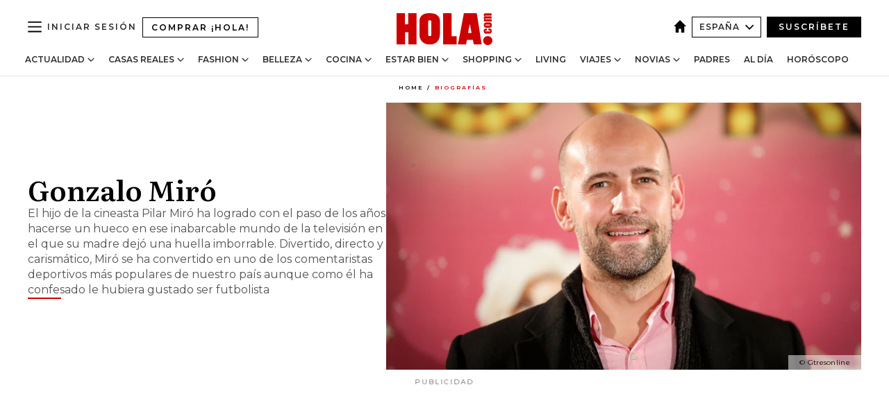

--- FILE ---
content_type: text/html; charset=utf-8
request_url: https://www.hola.com/biografias/gonzalo-miro/
body_size: 36272
content:
<!DOCTYPE html><html lang="es"><head><meta charSet="utf-8" data-next-head=""/><meta name="viewport" content="width=device-width" data-next-head=""/><meta property="mrf:tags" content="ed:4" data-next-head=""/><meta property="mrf:tags" content="otherEdition:" data-next-head=""/><meta property="mrf:tags" content="documentType:biography" data-next-head=""/><meta property="mrf:tags" content="publication:HOLA" data-next-head=""/><meta property="mrf:sections" content="biografias" data-next-head=""/><title data-next-head="">Biografía de Gonzalo Miró</title><link rel="canonical" href="https://www.hola.com/biografias/gonzalo-miro/" data-next-head=""/><link rel="alternate" type="application/rss+xml" title="HOLA! RSS PRIMARY-BIOGRAFIAS feed" href="https://www.hola.com/feeds/rss/es/primary-biografias/any/50.xml" data-next-head=""/><link rel="alternate" href="https://www.hola.com/biografias/gonzalo-miro/" hreflang="es" data-next-head=""/><meta name="title" content="Biografía de Gonzalo Miró" data-next-head=""/><meta name="description" content="Todo sobre Gonzalo Miró" data-next-head=""/><meta name="robots" content="max-image-preview:large, max-snippet:-1, max-video-preview:-1" data-next-head=""/><meta name="plantilla" content="Plantilla de noticias (plantilla-noticias.html)" data-next-head=""/><meta property="og:url" content="https://www.hola.com/biografias/gonzalo-miro/" data-next-head=""/><meta property="og:title" content="Gonzalo Miró" data-next-head=""/><meta property="og:description" content="Todo sobre Gonzalo Miró" data-next-head=""/><meta property="og:article:author" content="https://www.hola.com/autor/ana-merodio/" data-next-head=""/><meta property="og:image" content="https://www.hola.com/horizon/landscape/d94d8bc69a45-gonzalo-miro-gtres.jpg?im=Resize=(1200)" data-next-head=""/><meta property="og:image:height" content="675" data-next-head=""/><meta property="og:image:width" content="1200" data-next-head=""/><meta property="og:type" content="article" data-next-head=""/><meta property="lang" content="es" data-next-head=""/><meta property="article:modified_time" content="2024-02-07T13:30:00.000Z" data-next-head=""/><meta property="article:published_time" content="2006-11-07T13:12:29.000Z" data-next-head=""/><meta property="article:section" content="Biografías" data-next-head=""/><meta property="article:tag" content="Biografías" data-next-head=""/><meta property="article:publisher" content="https://www.facebook.com/revistahola" data-next-head=""/><meta property="fb:app_id" content="145634995501895" data-next-head=""/><meta property="fb:pages" content="52459726262" data-next-head=""/><meta name="dc.title" content="Biografía de Gonzalo Miró" data-next-head=""/><meta name="dc.date" content="2006-11-07T13:12:29.000Z" data-next-head=""/><meta name="dc.author" content="Ana Merodio" data-next-head=""/><meta name="twitter:card" content="summary_large_image" data-next-head=""/><meta name="twitter:site" content="@hola" data-next-head=""/><meta name="twitter:title" content="Gonzalo Miró" data-next-head=""/><meta name="twitter:image" content="https://www.hola.com/horizon/landscape/d94d8bc69a45-gonzalo-miro-gtres.jpg?im=Resize=(1200)" data-next-head=""/><meta name="twitter:description" content="Todo sobre Gonzalo Miró" data-next-head=""/><meta name="twitter:creator" content="@hola" data-next-head=""/><meta name="twitter:url" content="https://www.hola.com/biografias/gonzalo-miro/" data-next-head=""/><meta property="og:site_name" content="¡HOLA!" data-next-head=""/><meta property="fb:admins" content="52459726262" data-next-head=""/><meta property="og:updated_time" content="2024-02-07T13:30:00.000Z" data-next-head=""/><script type="application/ld+json" data-next-head="">[{"@context":"https://schema.org","@type":"NewsArticle","mainEntityOfPage":{"@type":"WebPage","@id":"https://www.hola.com/biografias/gonzalo-miro/","isAccessibleForFree":true},"headline":"Gonzalo Miró","datePublished":"2006-11-07T13:12:29.000Z","dateModified":"2024-02-07T13:30:00.000Z","copyrightYear":"2006","url":"https://www.hola.com/biografias/gonzalo-miro/","author":[{"@type":"Person","name":"Ana Merodio","url":"https://www.hola.com/autor/ana-merodio/"},{"@type":"Person","name":"Daniela von Schoettler","url":"https://www.hola.com/autor/daniela-von-schoettler/"}],"articleSection":"Biografías","inLanguage":"es","license":"https://www.hola.com/aviso-legal/","description":"Todo sobre Gonzalo Miró","keywords":["Biografías"],"publisher":{"@type":"NewsMediaOrganization","name":"HOLA","@legalName":"Hola S.L","url":"https://www.hola.com/","logo":{"@type":"ImageObject","url":"https://www.hola.com/holacom.png","width":196,"height":60}},"image":[{"@type":"ImageObject","url":"https://www.hola.com/horizon/landscape/d94d8bc69a45-gonzalo-miro-gtres.jpg","width":1920,"height":1080},{"@type":"ImageObject","url":"https://www.hola.com/horizon/square/d94d8bc69a45-gonzalo-miro-gtres.jpg","width":1080,"height":1080},{"@type":"ImageObject","url":"https://www.hola.com/horizon/43/d94d8bc69a45-gonzalo-miro-gtres.jpg","width":1920,"height":1440}]},{"@context":"https://schema.org","@graph":[{"@type":"WebSite","@id":"https://www.hola.com/#website","url":"https://www.hola.com/","name":"HOLA"}]},{"@context":"https://schema.org","@type":"BreadcrumbList","itemListElement":[{"@type":"ListItem","position":1,"name":"HOLA","item":{"@id":"https://www.hola.com/","@type":"CollectionPage"}},{"@type":"ListItem","position":2,"name":"Biografías","item":{"@id":"https://www.hola.com/biografias/","@type":"CollectionPage"}}]},{"@context":"https://schema.org","@type":"SiteNavigationElement","hasPart":[{"@type":"CreativeWork","name":"Actualidad","url":"https://www.hola.com/actualidad/"},{"@type":"CreativeWork","name":"Casas Reales","url":"https://www.hola.com/realeza/"},{"@type":"CreativeWork","name":"Moda","url":"https://www.hola.com/moda/"},{"@type":"CreativeWork","name":"Belleza","url":"https://www.hola.com/belleza/"},{"@type":"CreativeWork","name":"Cocina","url":"https://www.hola.com/cocina/"},{"@type":"CreativeWork","name":"Estar Bien","url":"https://www.hola.com/estar-bien/"},{"@type":"CreativeWork","name":"Shopping","url":"https://www.hola.com/seleccion/"},{"@type":"CreativeWork","name":"Living","url":"https://www.hola.com/decoracion/"},{"@type":"CreativeWork","name":"Viajes","url":"https://www.hola.com/viajes/"},{"@type":"CreativeWork","name":"Novias","url":"https://www.hola.com/novias/"},{"@type":"CreativeWork","name":"Padres","url":"https://www.hola.com/padres/"},{"@type":"CreativeWork","name":"Al día","url":"https://www.hola.com/al-dia/"},{"@type":"CreativeWork","name":"Horóscopo","url":"https://www.hola.com/horoscopo/"},{"@type":"CreativeWork","name":"Fashion","url":"https://www.hola.com/fashion/"}]}]</script><link rel="preconnect" href="https://fonts.gstatic.com"/><link rel="preconnect" href="https://securepubads.g.doubleclick.net"/><link rel="preconnect" href="https://api.permutive.com"/><link rel="preconnect" href="https://micro.rubiconproject.com"/><link rel="preconnect" href="https://cdn.jwplayer.com"/><link rel="preconnect" href="https://cdn.privacy-mgmt.com"/><link rel="preconnect" href="https://www.googletagmanager.com"/><link rel="dns-prefetch" href="https://fonts.gstatic.com"/><link rel="dns-prefetch" href="https://securepubads.g.doubleclick.net"/><link rel="dns-prefetch" href="https://api.permutive.com"/><link rel="dns-prefetch" href="https://micro.rubiconproject.com"/><link rel="dns-prefetch" href="https://cdn.jwplayer.com"/><link rel="dns-prefetch" href="https://cdn.privacy-mgmt.com"/><link rel="dns-prefetch" href="https://www.googletagmanager.com"/><link rel="dns-prefetch" href="https://ssl.p.jwpcdn.com"/><link rel="dns-prefetch" href="https://www.google-analytics.com"/><script fetchpriority="high" type="text/javascript" src="https://securepubads.g.doubleclick.net/tag/js/gpt.js" async=""></script><link rel="apple-touch-icon" type="image/png" sizes="57x57" href="/apple-touch-icon-57x57.png"/><link rel="apple-touch-icon" type="image/png" sizes="60x60" href="/apple-touch-icon-60x60.png"/><link rel="apple-touch-icon" type="image/png" sizes="72x72" href="/apple-touch-icon-72x72.png"/><link rel="apple-touch-icon" type="image/png" sizes="76x76" href="/apple-touch-icon-76x76.png"/><link rel="apple-touch-icon" type="image/png" sizes="114x114" href="/apple-touch-icon-114x114.png"/><link rel="apple-touch-icon" type="image/png" sizes="120x120" href="/apple-touch-icon-120x120.png"/><link rel="apple-touch-icon" type="image/png" sizes="144x144" href="/apple-touch-icon-144x144.png"/><link rel="apple-touch-icon" type="image/png" sizes="152x152" href="/apple-touch-icon-152x152.png"/><link rel="apple-touch-icon" type="image/png" sizes="180x180" href="/apple-touch-icon-180x180.png"/><link rel="icon" type="image/png" sizes="192x192" href="/favicon-192x192.png"/><link rel="shortcut icon" type="image/png" sizes="32x32" href="/favicon-32x32.png"/><link rel="icon" type="image/png" sizes="16x16" href="/favicon-16x16.png"/><link rel="icon" type="image/x-icon" href="/favicon.ico"/><link rel="shortcut icon" href="/favicon.ico"/><link rel="manifest" href="/manifest.webmanifest" crossorigin="use-credentials"/><link rel="mask-icon" href="/icons/safari-pinned-tab.svg" color="#cc0000"/><meta name="msapplication-TileColor" content="#cc0000"/><meta name="theme-color" content="#ffffff"/><meta name="version" content="v4.65.1"/><script id="datalayer-script" data-nscript="beforeInteractive">(function() {
						const page = {"documentType":"biography","geoBucket":"geo_us_es","errorStatus":"","publication":"HOLA","subsection":"biografias","section":"biografias","cleanURL":"https://www.hola.com/biografias/gonzalo-miro/","canonicalURL":"https://www.hola.com/biografias/gonzalo-miro/","ed":"4","otherEdition":[],"dataSource":"web"};
						const article = null;
						window.dataLayer = window.dataLayer || [];
						if (page) window.dataLayer.push(page);
						if (article) window.dataLayer.push(article);
					})();</script><script id="prebid-create" data-nscript="beforeInteractive">
			window.pbjs = window.pbjs || {};
			window.pbjs.que = window.pbjs.que || [];
		</script><script id="gpt-create" data-nscript="beforeInteractive">
			window.dataLayer = window.dataLayer || [];
			window.googletag = window.googletag || {cmd: []};
			window.adConfig = window.adConfig || {};
			window.adConfig.ads = window.adConfig.ads || [];
			window.adConfig.sraIds = window.adConfig.sraIds || [];
			window.adConfig.sraScrollIds = window.adConfig.sraScrollIds || [];
			window.mappings = window.mappings || {};
			window.pageLevelTargeting = window.pageLevelTargeting || false;
		</script><script id="marfil-create" data-nscript="beforeInteractive">(function(){console.log('TEST CARGANDO SCRIPT GENERAL EN DOC');"use strict";function e(e){var t=!(arguments.length>1&&void 0!==arguments[1])||arguments[1],c=document.createElement("script");c.src=e,t?c.type="module":(c.async=!0,c.type="text/javascript",c.setAttribute("nomodule",""));var n=document.getElementsByTagName("script")[0];n.parentNode.insertBefore(c,n)}!function(t,c){!function(t,c,n){var a,o,r;n.accountId=c,null!==(a=t.marfeel)&&void 0!==a||(t.marfeel={}),null!==(o=(r=t.marfeel).cmd)&&void 0!==o||(r.cmd=[]),t.marfeel.config=n;var i="https://sdk.mrf.io/statics";e("".concat(i,"/marfeel-sdk.js?id=").concat(c),!0),e("".concat(i,"/marfeel-sdk.es5.js?id=").concat(c),!1)}(t,c,arguments.length>2&&void 0!==arguments[2]?arguments[2]:{})}(window,7386,{} /* Config */)})();
		</script><link rel="preload" href="/_next/static/css/bfd6cd71510a1c1b.css" as="style"/><link rel="stylesheet" href="/_next/static/css/bfd6cd71510a1c1b.css" data-n-g=""/><link rel="preload" href="/_next/static/css/7829afaba236848f.css" as="style"/><link rel="stylesheet" href="/_next/static/css/7829afaba236848f.css" data-n-p=""/><noscript data-n-css=""></noscript><script defer="" nomodule="" src="/_next/static/chunks/polyfills-42372ed130431b0a.js"></script><script src="//applets.ebxcdn.com/ebx.js" async="" id="ebx" defer="" data-nscript="beforeInteractive"></script><script defer="" src="/_next/static/chunks/6753.f6e000e864a08c7f.js"></script><script defer="" src="/_next/static/chunks/5307.60d8733009aa532b.js"></script><script defer="" src="/_next/static/chunks/3345.335516c2a005971b.js"></script><script defer="" src="/_next/static/chunks/8325.7c1b344283122f56.js"></script><script defer="" src="/_next/static/chunks/1052.d9c0a6984f5d98de.js"></script><script defer="" src="/_next/static/chunks/36.8678ed23b899c02e.js"></script><script defer="" src="/_next/static/chunks/6876.b149e8baa2b41b0a.js"></script><script defer="" src="/_next/static/chunks/819.9bd4b9b211a0911f.js"></script><script defer="" src="/_next/static/chunks/6237.867dabcc1a667d4e.js"></script><script defer="" src="/_next/static/chunks/7116.9e1e8b11b5631d92.js"></script><script defer="" src="/_next/static/chunks/8857.403a14723e3b6d74.js"></script><script defer="" src="/_next/static/chunks/6510.b27b37e3889fe4ef.js"></script><script defer="" src="/_next/static/chunks/408.e4e5e2aa06c6a89a.js"></script><script defer="" src="/_next/static/chunks/6630.62658e7af834bed7.js"></script><script defer="" src="/_next/static/chunks/633.77ff3e3d80179a4c.js"></script><script src="/_next/static/chunks/webpack-ab8fef51b63e18ac.js" defer=""></script><script src="/_next/static/chunks/framework-87f4787c369d4fa9.js" defer=""></script><script src="/_next/static/chunks/main-ff4f9e304ce34cd7.js" defer=""></script><script src="/_next/static/chunks/pages/_app-121bb79d93895e40.js" defer=""></script><script src="/_next/static/chunks/1609-4252f898d0831c6c.js" defer=""></script><script src="/_next/static/chunks/8435-fca3790ce7581c2f.js" defer=""></script><script src="/_next/static/chunks/3417-a24db766b908450e.js" defer=""></script><script src="/_next/static/chunks/pages/other/%5B...path%5D-3c2e8100c4e2fc45.js" defer=""></script><script src="/_next/static/UghPm-xHDjFmrNWkKvneS/_buildManifest.js" defer=""></script><script src="/_next/static/UghPm-xHDjFmrNWkKvneS/_ssgManifest.js" defer=""></script></head><body><div id="__next"><a class="skLi-8370a0" href="#hm-main">Ir al contenido principal</a><a class="skLi-8370a0" href="#hm-footer">Ir al pie de página</a><div><!-- Comscore Identifier: comscorekw=spain --></div> <!-- --> <div class="glide-header ho-heWr-13544c1"><header class=" ho-theme ho-header ho-ce-84215c" id="hm-header" data-no-swipe="true"><div class="ho-heMaRoWr-20558d9 hm-container"><div class="ho-heToBa-12016a3"><button type="button" class="ho-heHaTo-215244d ho-theme ho-button ho-bu-i-1138ea0" aria-label="Abrir menú" aria-expanded="false" title="Abrir menú"><svg viewBox="0 0 16 13" xmlns="http://www.w3.org/2000/svg" aria-hidden="true" class="hm-icon"><path d="M16 1.5H0V0h16zM16 7H0V5.5h16zm0 5.5H0V11h16z" fill="currentColor" fill-rule="evenodd"></path></svg></button><a class="ho-heMaLi-1827ab2 ho-link" href="https://suscripciones.hola.com/">Comprar ¡HOLA!</a><div class="ho-heLoCo-194933f"><a aria-label="HOLA.com" class="ho-loLi-8311c6 ho-link" href="https://www.hola.com/"><svg viewBox="0 0 242 81" fill="none" xmlns="http://www.w3.org/2000/svg" aria-hidden="true" class="ho-loIc-826c03 hm-icon"><path d="M230.277 58.186c6.478 0 11.723 5.128 11.723 11.407C242 75.87 236.755 81 230.277 81c-6.479 0-11.723-5.129-11.723-11.407 0-6.279 5.244-11.407 11.723-11.407zM106.522 9.506c2.116 2.697 3.041 7.295 3.041 11.76l-.176 34.267c-.353 8.931-5.509 18.57-13.706 21.576-8.198 3.758-20.979 3.05-28.118-2.299-6.215-4.642-9.432-11.23-9.784-18.747V17.907c.528-5.35 3.393-11.23 8.02-13.75C69.194 2.033 72.896.574 76.819.396c8.55-.883 23.49-1.06 29.704 9.109zm-19.92 9.418c-1.234-1.062-3.041-1.238-4.452-.708-1.41.53-2.291 1.769-2.468 3.228v33.558c.177 1.415 1.234 2.697 2.689 3.05 1.058.355 2.292.178 3.217 0 1.058-.706 2.116-1.237 2.116-3.227V21.621c-.045-1.415-.573-1.946-1.102-2.697zM202.203.044c.529.177 12.605 79.01 12.605 79.409h-19.921l-2.116-11.761h-15.116l-2.292 11.76h-20.449S170.03.222 169.854.044c-.22.177 32.349 0 32.349 0zM189.378 50.36s-4.451-22.638-4.451-22.815c0 0 0-.353-4.628 22.815h9.079zm-50.507 8.356h12.825v20.692h-34.332V.044h21.331c.176 0 .176 58.849.176 58.672zM21.155 28.386h8.373V0H50.33v79.408H29.705V48.37H21.33v31.038H0V.044h21.155v28.341zm206.654 10.522v5.527h-2.336c-.705 0-1.234 0-1.587.177-.352.177-.352.354-.352.707 0 .354.176.53.352.708.177.177.706.177 1.587.177h9.255c.705 0 1.234-.177 1.587-.354.352-.177.529-.354.529-.708a.974.974 0 00-.529-.884c-.353-.177-1.058-.177-1.939-.177h-2.292v-5.35c1.586 0 2.688 0 3.57.177.705.177 1.586.354 2.291 1.061.882.531 1.411 1.238 1.763 2.123.353.884.529 1.945.529 3.404 0 1.592-.352 3.05-.881 3.935-.529 1.061-1.411 1.592-2.468 2.123-1.058.353-2.468.53-4.452.53h-5.509c-1.586 0-2.864-.177-3.746-.53-.881-.354-1.586-1.062-2.292-2.123-.705-1.06-1.057-2.476-1.057-3.935 0-1.592.352-2.874 1.057-3.935.706-1.061 1.411-1.768 2.469-2.122 1.234-.354 2.644-.53 4.451-.53zm-.529-15.519h4.804c1.763 0 3.041 0 3.922.177.882.177 1.587.53 2.292 1.061.705.53 1.234 1.238 1.587 2.122.352.885.528 1.946.528 3.228 0 1.238-.176 2.476-.352 3.405-.353.884-.705 1.591-1.234 2.122-.529.53-1.234.884-2.116 1.061-.881.177-2.115.354-3.746.354h-4.98c-1.763 0-3.217-.177-4.275-.53-1.058-.355-1.763-1.062-2.468-2.123-.529-1.061-.881-2.3-.881-3.935 0-1.238.176-2.476.528-3.405a4.594 4.594 0 011.587-2.122c.705-.53 1.234-.884 1.939-1.061.529-.177 1.587-.354 2.865-.354zm-1.454 5.88c-1.058 0-1.587 0-1.94.178-.176.176-.352.353-.352.707s.176.53.352.707c.177.177.882.177 1.94.177h8.726c.881 0 1.586 0 1.763-.177.352-.177.352-.353.352-.707s-.176-.53-.352-.707c-.177-.177-.882-.177-1.587-.177h-8.902zm-5.333-13.882l1.763.176c-.705-.53-1.234-1.06-1.587-1.591-.352-.708-.529-1.415-.529-2.123 0-1.591.705-2.874 2.116-3.758-.705-.53-1.234-1.061-1.587-1.592-.352-.707-.529-1.238-.529-2.122 0-1.06.177-1.768.705-2.476.529-.707 1.058-1.06 1.763-1.238.705-.177 1.763-.354 3.394-.354h13.883v5.704H227.28c-1.587 0-2.688 0-3.041.177-.353.177-.529.354-.529.707 0 .354.176.708.529.885.353.177 1.41.177 3.041.177h12.605v5.703h-12.252c-1.94 0-3.041 0-3.394.177-.353.177-.529.354-.529.707 0 .177.176.531.353.708.176.177.352.354.705.354h15.293v5.703h-19.392v-5.88h-.176v-.044z" fill="currentColor"></path></svg><span class="sr-only">Biografía de Gonzalo Miró</span></a></div><div class="ho-heEdSw-2174946 -header ho-theme ho-edSw-1589d3b -no-label" id="edition-switcher"><a aria-label="España" class="ho-link" href="https://www.hola.com/"><svg width="18" height="18" viewBox="0 0 18 18" fill="none" xmlns="http://www.w3.org/2000/svg" aria-hidden="true" class="ho-edSwHoIc-2375ca4 hm-icon"><path d="M9 0L0 9h2.695v9h4.587v-5.386h3.46V18h4.567V9H18L9 0z" fill="currentColor"></path></svg></a><button type="button" class="ho-edSwBu-2225aeb ho-theme ho-button ho-bu-i-1138ea0" aria-label="Abrir Ediciones" aria-expanded="false" aria-controls="edition-switcher-list-España-desktop" title="Abrir Ediciones" on="tap:edition-switcher.toggleClass(class=&#x27;editionOpen&#x27;)">España<svg width="140" height="90" viewBox="0 0 14 9" fill="none" xmlns="http://www.w3.org/2000/svg" aria-hidden="true" class="ho-edSwIc-1982557 hm-icon"><path fill-rule="evenodd" clip-rule="evenodd" d="M7.8 8.43a1 1 0 01-1.415 0L.57 2.615A1 1 0 011.985 1.2l5.107 5.108L12.2 1.2a1 1 0 111.415 1.415L7.8 8.43z" fill="currentColor"></path></svg></button><ul class="ho-edSwLi-2001c71" id="edition-switcher-list-España-desktop" aria-hidden="true"><li><a class="ho-edSwLi-1987a78 ho-link" href="https://www.hola.com/us-es/" tabindex="-1">Americas</a></li><li><a class="ho-edSwLi-1987a78 ho-link" href="https://www.hola.com/us/" tabindex="-1">USA</a></li><li><a class="ho-edSwLi-1987a78 ho-link" href="https://www.hola.com/mexico/" tabindex="-1">México</a></li></ul></div><div class="login-header ho-loCo-146800c"><a aria-label="Iniciar sesión" class="ho-loLi-935396 ho-link" href="" rel="nofollow"><span class="ho-loLiTe-1356d2a">Iniciar sesión</span></a></div><div class="ho-suCl-1819162"><a class="-button ho-link" href="https://suscribete.hola.com/">Suscríbete</a></div></div><div class="ho-heNaCo-18413da"><nav class="ho-heNa-165781b" aria-label="Primary Header Navigation" id="header-navigation-primary"><ul class="ho-naLi-148407d"><li class="ho-naIt-1471b6f"><div class="ho-naWr-1809e3b" id="header-navigation-primary-link-ey9R79cKtQ"><a class="ho-naLa-1552e12 ho-naLi-147079d ho-link" href="https://www.hola.com/actualidad/">Actualidad</a><button type="button" class="ho-naSuBu-2443568 ho-theme ho-button ho-bu-i-1138ea0" aria-label="Abrir Actualidad Submenu" aria-expanded="false" aria-controls="sub-menu-ey9R79cKtQ-primary" on="tap:sub-menu-ey9R79cKtQ-primary.toggleClass(class=&#x27;navigationWrapperOpen&#x27;)"><svg width="140" height="90" viewBox="0 0 14 9" fill="none" xmlns="http://www.w3.org/2000/svg" aria-hidden="true" class="ho-naSuIc-2200d8b hm-icon"><path fill-rule="evenodd" clip-rule="evenodd" d="M7.8 8.43a1 1 0 01-1.415 0L.57 2.615A1 1 0 011.985 1.2l5.107 5.108L12.2 1.2a1 1 0 111.415 1.415L7.8 8.43z" fill="currentColor"></path></svg></button><ul class="ho-naSu-1807e6f" aria-hidden="true" id="sub-menu-ey9R79cKtQ-primary"><li class="ho-naSuIt-2206ba3"><a class="ho-suLi-116577e ho-link" href="https://www.hola.com/tags/television/" tabindex="-1">Televisión</a></li><li class="ho-naSuIt-2206ba3"><a class="ho-suLi-116577e ho-link" href="https://www.hola.com/biografias/" tabindex="-1">Biografías</a></li><li class="ho-naSuIt-2206ba3"><a class="ho-suLi-116577e ho-link" href="https://www.hola.com/tv/" tabindex="-1">¡HOLA! Play</a></li></ul></div></li><li class="ho-naIt-1471b6f"><div class="ho-naWr-1809e3b" id="header-navigation-primary-link-et0qculsiz"><a class="ho-naLa-1552e12 ho-naLi-147079d ho-link" href="https://www.hola.com/realeza/">Casas Reales</a><button type="button" class="ho-naSuBu-2443568 ho-theme ho-button ho-bu-i-1138ea0" aria-label="Abrir Casas Reales Submenu" aria-expanded="false" aria-controls="sub-menu-et0qculsiz-primary" on="tap:sub-menu-et0qculsiz-primary.toggleClass(class=&#x27;navigationWrapperOpen&#x27;)"><svg width="140" height="90" viewBox="0 0 14 9" fill="none" xmlns="http://www.w3.org/2000/svg" aria-hidden="true" class="ho-naSuIc-2200d8b hm-icon"><path fill-rule="evenodd" clip-rule="evenodd" d="M7.8 8.43a1 1 0 01-1.415 0L.57 2.615A1 1 0 011.985 1.2l5.107 5.108L12.2 1.2a1 1 0 111.415 1.415L7.8 8.43z" fill="currentColor"></path></svg></button><ul class="ho-naSu-1807e6f" aria-hidden="true" id="sub-menu-et0qculsiz-primary"><li class="ho-naSuIt-2206ba3"><a class="ho-suLi-116577e ho-link" href="https://www.hola.com/realeza/casa_espanola/" tabindex="-1">España</a></li><li class="ho-naSuIt-2206ba3"><a class="ho-suLi-116577e ho-link" href="https://www.hola.com/realeza/casa_inglesa/" tabindex="-1">Reino Unido</a></li><li class="ho-naSuIt-2206ba3"><a class="ho-suLi-116577e ho-link" href="https://www.hola.com/realeza/casa_holanda/" tabindex="-1">Holanda</a></li><li class="ho-naSuIt-2206ba3"><a class="ho-suLi-116577e ho-link" href="https://www.hola.com/realeza/casa_monaco/" tabindex="-1">Mónaco</a></li><li class="ho-naSuIt-2206ba3"><a class="ho-suLi-116577e ho-link" href="https://www.hola.com/realeza/casa_noruega/" tabindex="-1">Noruega</a></li><li class="ho-naSuIt-2206ba3"><a class="ho-suLi-116577e ho-link" href="https://www.hola.com/realeza/casa_suecia/" tabindex="-1">Suecia</a></li><li class="ho-naSuIt-2206ba3"><a class="ho-suLi-116577e ho-link" href="https://www.hola.com/realeza/casa_danesa/" tabindex="-1">Dinamarca</a></li><li class="ho-naSuIt-2206ba3"><a class="ho-suLi-116577e ho-link" href="https://www.hola.com/realeza/casa_belga/" tabindex="-1">Bélgica</a></li><li class="ho-naSuIt-2206ba3"><a class="ho-suLi-116577e ho-link" href="https://www.hola.com/realeza/casa_luxemburgo/" tabindex="-1">Luxemburgo</a></li><li class="ho-naSuIt-2206ba3"><a class="ho-suLi-116577e ho-link" href="https://www.hola.com/realeza/casa_liechtenstein/" tabindex="-1">Liechtenstein</a></li></ul></div></li><li class="ho-naIt-1471b6f"><div class="ho-naWr-1809e3b" id="header-navigation-primary-link-eHUdQs-AiO"><a class="ho-naLa-1552e12 ho-naLi-147079d ho-link" href="https://www.hola.com/moda/">Fashion</a><button type="button" class="ho-naSuBu-2443568 ho-theme ho-button ho-bu-i-1138ea0" aria-label="Abrir Fashion Submenu" aria-expanded="false" aria-controls="sub-menu-eHUdQs-AiO-primary" on="tap:sub-menu-eHUdQs-AiO-primary.toggleClass(class=&#x27;navigationWrapperOpen&#x27;)"><svg width="140" height="90" viewBox="0 0 14 9" fill="none" xmlns="http://www.w3.org/2000/svg" aria-hidden="true" class="ho-naSuIc-2200d8b hm-icon"><path fill-rule="evenodd" clip-rule="evenodd" d="M7.8 8.43a1 1 0 01-1.415 0L.57 2.615A1 1 0 011.985 1.2l5.107 5.108L12.2 1.2a1 1 0 111.415 1.415L7.8 8.43z" fill="currentColor"></path></svg></button><ul class="ho-naSu-1807e6f" aria-hidden="true" id="sub-menu-eHUdQs-AiO-primary"><li class="ho-naSuIt-2206ba3"><a class="ho-suLi-116577e ho-link" href="https://www.hola.com/moda/actualidad/" tabindex="-1">Noticias</a></li><li class="ho-naSuIt-2206ba3"><a class="ho-suLi-116577e ho-link" href="https://www.hola.com/moda/tendencias/" tabindex="-1">Tendencias</a></li><li class="ho-naSuIt-2206ba3"><a class="ho-suLi-116577e ho-link" href="https://www.hola.com/moda/disenyadores/" tabindex="-1">Diseñadores</a></li></ul></div></li><li class="ho-naIt-1471b6f"><div class="ho-naWr-1809e3b" id="header-navigation-primary-link-e1uuEsoFeC"><a class="ho-naLa-1552e12 ho-naLi-147079d ho-link" href="https://www.hola.com/belleza/">Belleza</a><button type="button" class="ho-naSuBu-2443568 ho-theme ho-button ho-bu-i-1138ea0" aria-label="Abrir Belleza Submenu" aria-expanded="false" aria-controls="sub-menu-e1uuEsoFeC-primary" on="tap:sub-menu-e1uuEsoFeC-primary.toggleClass(class=&#x27;navigationWrapperOpen&#x27;)"><svg width="140" height="90" viewBox="0 0 14 9" fill="none" xmlns="http://www.w3.org/2000/svg" aria-hidden="true" class="ho-naSuIc-2200d8b hm-icon"><path fill-rule="evenodd" clip-rule="evenodd" d="M7.8 8.43a1 1 0 01-1.415 0L.57 2.615A1 1 0 011.985 1.2l5.107 5.108L12.2 1.2a1 1 0 111.415 1.415L7.8 8.43z" fill="currentColor"></path></svg></button><ul class="ho-naSu-1807e6f" aria-hidden="true" id="sub-menu-e1uuEsoFeC-primary"><li class="ho-naSuIt-2206ba3"><a class="ho-suLi-116577e ho-link" href="https://www.hola.com/belleza/tendencias/" tabindex="-1">Tendencias</a></li><li class="ho-naSuIt-2206ba3"><a class="ho-suLi-116577e ho-link" href="https://www.hola.com/belleza/caraycuerpo/" tabindex="-1">Cara y cuerpo</a></li><li class="ho-naSuIt-2206ba3"><a class="ho-suLi-116577e ho-link" href="https://www.hola.com/tags/peinados/" tabindex="-1">Peinados</a></li><li class="ho-naSuIt-2206ba3"><a class="ho-suLi-116577e ho-link" href="https://www.hola.com/tags/perder-peso/" tabindex="-1">Perder peso</a></li><li class="ho-naSuIt-2206ba3"><a class="ho-suLi-116577e ho-link" href="https://www.hola.com/tags/en-forma/" tabindex="-1">En forma</a></li><li class="ho-naSuIt-2206ba3"><a class="ho-suLi-116577e ho-link" href="https://www.hola.com/hubs/hola-beauty-addict/" tabindex="-1">¡HOLA! Beauty Addict</a></li></ul></div></li><li class="ho-naIt-1471b6f"><div class="ho-naWr-1809e3b" id="header-navigation-primary-link-ebyep_jFba"><a class="ho-naLa-1552e12 ho-naLi-147079d ho-link" href="https://www.hola.com/cocina/">Cocina</a><button type="button" class="ho-naSuBu-2443568 ho-theme ho-button ho-bu-i-1138ea0" aria-label="Abrir Cocina Submenu" aria-expanded="false" aria-controls="sub-menu-ebyep_jFba-primary" on="tap:sub-menu-ebyep_jFba-primary.toggleClass(class=&#x27;navigationWrapperOpen&#x27;)"><svg width="140" height="90" viewBox="0 0 14 9" fill="none" xmlns="http://www.w3.org/2000/svg" aria-hidden="true" class="ho-naSuIc-2200d8b hm-icon"><path fill-rule="evenodd" clip-rule="evenodd" d="M7.8 8.43a1 1 0 01-1.415 0L.57 2.615A1 1 0 011.985 1.2l5.107 5.108L12.2 1.2a1 1 0 111.415 1.415L7.8 8.43z" fill="currentColor"></path></svg></button><ul class="ho-naSu-1807e6f" aria-hidden="true" id="sub-menu-ebyep_jFba-primary"><li class="ho-naSuIt-2206ba3"><a class="ho-suLi-116577e ho-link" href="https://www.hola.com/cocina/recetas/" tabindex="-1">Recetas</a></li><li class="ho-naSuIt-2206ba3"><a class="ho-suLi-116577e ho-link" href="https://www.hola.com/cocina/noticias/" tabindex="-1">Noticias</a></li><li class="ho-naSuIt-2206ba3"><a class="ho-suLi-116577e ho-link" href="https://www.hola.com/cocina/tecnicas-de-cocina/" tabindex="-1">Técnicas de cocina</a></li></ul></div></li><li class="ho-naIt-1471b6f"><div class="ho-naWr-1809e3b" id="header-navigation-primary-link-emEY-iK6K5"><a class="ho-naLa-1552e12 ho-naLi-147079d ho-link" href="https://www.hola.com/estar-bien/">Estar bien</a><button type="button" class="ho-naSuBu-2443568 ho-theme ho-button ho-bu-i-1138ea0" aria-label="Abrir Estar bien Submenu" aria-expanded="false" aria-controls="sub-menu-emEY-iK6K5-primary" on="tap:sub-menu-emEY-iK6K5-primary.toggleClass(class=&#x27;navigationWrapperOpen&#x27;)"><svg width="140" height="90" viewBox="0 0 14 9" fill="none" xmlns="http://www.w3.org/2000/svg" aria-hidden="true" class="ho-naSuIc-2200d8b hm-icon"><path fill-rule="evenodd" clip-rule="evenodd" d="M7.8 8.43a1 1 0 01-1.415 0L.57 2.615A1 1 0 011.985 1.2l5.107 5.108L12.2 1.2a1 1 0 111.415 1.415L7.8 8.43z" fill="currentColor"></path></svg></button><ul class="ho-naSu-1807e6f" aria-hidden="true" id="sub-menu-emEY-iK6K5-primary"><li class="ho-naSuIt-2206ba3"><a class="ho-suLi-116577e ho-link" href="https://www.hola.com/tags/dieta-saludable/" tabindex="-1">Dieta saludable</a></li><li class="ho-naSuIt-2206ba3"><a class="ho-suLi-116577e ho-link" href="https://www.hola.com/tags/bienestar/" tabindex="-1">Bienestar</a></li><li class="ho-naSuIt-2206ba3"><a class="ho-suLi-116577e ho-link" href="https://www.hola.com/tags/medio-ambiente/" tabindex="-1">Medio ambiente</a></li><li class="ho-naSuIt-2206ba3"><a class="ho-suLi-116577e ho-link" href="https://www.hola.com/tags/psicologia/" tabindex="-1">Psicología</a></li><li class="ho-naSuIt-2206ba3"><a class="ho-suLi-116577e ho-link" href="https://www.hola.com/tags/coaching/" tabindex="-1">Coaching</a></li><li class="ho-naSuIt-2206ba3"><a class="ho-suLi-116577e ho-link" href="https://www.hola.com/tags/vida-sana/" tabindex="-1">Vida sana</a></li><li class="ho-naSuIt-2206ba3"><a class="ho-suLi-116577e ho-link" href="https://www.hola.com/tags/enfermedades/" tabindex="-1">Enfermedades</a></li><li class="ho-naSuIt-2206ba3"><a class="ho-suLi-116577e ho-link" href="https://www.hola.com/tags/mascotas/ " tabindex="-1">Mascotas</a></li></ul></div></li><li class="ho-naIt-1471b6f"><div class="ho-naWr-1809e3b" id="header-navigation-primary-link-e5hKUnglTa"><a class="ho-naLa-1552e12 ho-naLi-147079d ho-link" href="https://www.hola.com/seleccion/">Shopping</a><button type="button" class="ho-naSuBu-2443568 ho-theme ho-button ho-bu-i-1138ea0" aria-label="Abrir Shopping Submenu" aria-expanded="false" aria-controls="sub-menu-e5hKUnglTa-primary" on="tap:sub-menu-e5hKUnglTa-primary.toggleClass(class=&#x27;navigationWrapperOpen&#x27;)"><svg width="140" height="90" viewBox="0 0 14 9" fill="none" xmlns="http://www.w3.org/2000/svg" aria-hidden="true" class="ho-naSuIc-2200d8b hm-icon"><path fill-rule="evenodd" clip-rule="evenodd" d="M7.8 8.43a1 1 0 01-1.415 0L.57 2.615A1 1 0 011.985 1.2l5.107 5.108L12.2 1.2a1 1 0 111.415 1.415L7.8 8.43z" fill="currentColor"></path></svg></button><ul class="ho-naSu-1807e6f" aria-hidden="true" id="sub-menu-e5hKUnglTa-primary"><li class="ho-naSuIt-2206ba3"><a class="ho-suLi-116577e ho-link" href="https://www.hola.com/seleccion/belleza/" tabindex="-1">Belleza</a></li><li class="ho-naSuIt-2206ba3"><a class="ho-suLi-116577e ho-link" href="https://www.hola.com/seleccion/moda/" tabindex="-1">Moda</a></li><li class="ho-naSuIt-2206ba3"><a class="ho-suLi-116577e ho-link" href="https://www.hola.com/seleccion/casa/" tabindex="-1">Casa</a></li><li class="ho-naSuIt-2206ba3"><a class="ho-suLi-116577e ho-link" href="https://www.hola.com/seleccion/bienestar/" tabindex="-1">Bienestar</a></li><li class="ho-naSuIt-2206ba3"><a class="ho-suLi-116577e ho-link" href="https://www.hola.com/seleccion/tecnologia/" tabindex="-1">Tecnología</a></li><li class="ho-naSuIt-2206ba3"><a class="ho-suLi-116577e ho-link" href="https://www.hola.com/seleccion/libros/" tabindex="-1">Libros</a></li><li class="ho-naSuIt-2206ba3"><a class="ho-suLi-116577e ho-link" href="https://www.hola.com/seleccion/deporte/" tabindex="-1">Deporte</a></li><li class="ho-naSuIt-2206ba3"><a class="ho-suLi-116577e ho-link" href="https://www.hola.com/seleccion/ninos/" tabindex="-1">Niños</a></li><li class="ho-naSuIt-2206ba3"><a class="ho-suLi-116577e ho-link" href="https://www.hola.com/seleccion/mascotas/" tabindex="-1">Mascotas</a></li><li class="ho-naSuIt-2206ba3"><a class="ho-suLi-116577e ho-link" href="https://www.hola.com/seleccion/regalos/" tabindex="-1">Regalos</a></li><li class="ho-naSuIt-2206ba3"><a class="ho-suLi-116577e ho-link" href="https://www.hola.com/seleccion/ocio/" tabindex="-1">Ocio</a></li></ul></div></li><li class="ho-naIt-1471b6f"><a class="ho-naLi-147079d ho-link" href="https://www.hola.com/decoracion/">Living</a></li><li class="ho-naIt-1471b6f"><div class="ho-naWr-1809e3b" id="header-navigation-primary-link-epgoloeb3s"><a class="ho-naLa-1552e12 ho-naLi-147079d ho-link" href="https://www.hola.com/viajes/">Viajes</a><button type="button" class="ho-naSuBu-2443568 ho-theme ho-button ho-bu-i-1138ea0" aria-label="Abrir Viajes Submenu" aria-expanded="false" aria-controls="sub-menu-epgoloeb3s-primary" on="tap:sub-menu-epgoloeb3s-primary.toggleClass(class=&#x27;navigationWrapperOpen&#x27;)"><svg width="140" height="90" viewBox="0 0 14 9" fill="none" xmlns="http://www.w3.org/2000/svg" aria-hidden="true" class="ho-naSuIc-2200d8b hm-icon"><path fill-rule="evenodd" clip-rule="evenodd" d="M7.8 8.43a1 1 0 01-1.415 0L.57 2.615A1 1 0 011.985 1.2l5.107 5.108L12.2 1.2a1 1 0 111.415 1.415L7.8 8.43z" fill="currentColor"></path></svg></button><ul class="ho-naSu-1807e6f" aria-hidden="true" id="sub-menu-epgoloeb3s-primary"><li class="ho-naSuIt-2206ba3"><a class="ho-suLi-116577e ho-link" href="https://www.hola.com/tags/internacionales/" tabindex="-1">Internacionales</a></li><li class="ho-naSuIt-2206ba3"><a class="ho-suLi-116577e ho-link" href="https://www.hola.com/tags/espana/" tabindex="-1">España</a></li><li class="ho-naSuIt-2206ba3"><a class="ho-suLi-116577e ho-link" href="https://www.hola.com/guias/madrid/" tabindex="-1">Inspiración ¡H! Madrid</a></li><li class="ho-naSuIt-2206ba3"><a class="ho-suLi-116577e ho-link" href="https://www.holamadrid.com/" rel="nofollow" tabindex="-1">Tu ¡H! Madrid</a></li></ul></div></li><li class="ho-naIt-1471b6f"><div class="ho-naWr-1809e3b" id="header-navigation-primary-link-eqfsJ1HdVN"><a class="ho-naLa-1552e12 ho-naLi-147079d ho-link" href="https://www.hola.com/novias/">Novias</a><button type="button" class="ho-naSuBu-2443568 ho-theme ho-button ho-bu-i-1138ea0" aria-label="Abrir Novias Submenu" aria-expanded="false" aria-controls="sub-menu-eqfsJ1HdVN-primary" on="tap:sub-menu-eqfsJ1HdVN-primary.toggleClass(class=&#x27;navigationWrapperOpen&#x27;)"><svg width="140" height="90" viewBox="0 0 14 9" fill="none" xmlns="http://www.w3.org/2000/svg" aria-hidden="true" class="ho-naSuIc-2200d8b hm-icon"><path fill-rule="evenodd" clip-rule="evenodd" d="M7.8 8.43a1 1 0 01-1.415 0L.57 2.615A1 1 0 011.985 1.2l5.107 5.108L12.2 1.2a1 1 0 111.415 1.415L7.8 8.43z" fill="currentColor"></path></svg></button><ul class="ho-naSu-1807e6f" aria-hidden="true" id="sub-menu-eqfsJ1HdVN-primary"><li class="ho-naSuIt-2206ba3"><a class="ho-suLi-116577e ho-link" href="https://www.hola.com/tags/tendencias-novias/" tabindex="-1">Tendencias</a></li><li class="ho-naSuIt-2206ba3"><a class="ho-suLi-116577e ho-link" href="https://www.hola.com/novias/" tabindex="-1">Invitadas</a></li><li class="ho-naSuIt-2206ba3"><a class="ho-suLi-116577e ho-link" href="https://www.hola.com/tags/organizacion-de-bodas/" tabindex="-1">Organización</a></li><li class="ho-naSuIt-2206ba3"><a class="ho-suLi-116577e ho-link" href="https://www.tubodahola.com/" rel="nofollow" tabindex="-1">Tu Boda ¡HOLA!</a></li></ul></div></li><li class="ho-naIt-1471b6f"><a class="ho-naLi-147079d ho-link" href="https://www.hola.com/padres/">Padres</a></li><li class="ho-naIt-1471b6f"><a class="ho-naLi-147079d ho-link" href="https://www.hola.com/al-dia/">Al Día</a></li><li class="ho-naIt-1471b6f"><a class="ho-naLi-147079d ho-link" href="https://www.hola.com/horoscopo/">Horóscopo</a></li></ul></nav></div></div><nav class="ho-heMeMo-1622f64" aria-label="Primary Header Navigation" id="header-navigation-primary"><ul class="ho-naLi-148407d"><li class="ho-naIt-1471b6f"><a class="ho-naLi-147079d ho-link" href="https://www.hola.com/actualidad/">Actualidad</a></li><li class="ho-naIt-1471b6f"><a class="ho-naLi-147079d ho-link" href="https://www.hola.com/realeza/">Casas Reales</a></li><li class="ho-naIt-1471b6f"><a class="ho-naLi-147079d ho-link" href="https://www.hola.com/moda/">Fashion</a></li><li class="ho-naIt-1471b6f"><a class="ho-naLi-147079d ho-link" href="https://www.hola.com/belleza/">Belleza</a></li><li class="ho-naIt-1471b6f"><a class="ho-naLi-147079d ho-link" href="https://www.hola.com/cocina/">Cocina</a></li><li class="ho-naIt-1471b6f"><a class="ho-naLi-147079d ho-link" href="https://www.hola.com/estar-bien/">Estar bien</a></li><li class="ho-naIt-1471b6f"><a class="ho-naLi-147079d ho-link" href="https://www.hola.com/seleccion/">Shopping</a></li><li class="ho-naIt-1471b6f"><a class="ho-naLi-147079d ho-link" href="https://www.hola.com/decoracion/">Living</a></li><li class="ho-naIt-1471b6f"><a class="ho-naLi-147079d ho-link" href="https://www.hola.com/viajes/">Viajes</a></li><li class="ho-naIt-1471b6f"><a class="ho-naLi-147079d ho-link" href="https://www.hola.com/novias/">Novias</a></li><li class="ho-naIt-1471b6f"><a class="ho-naLi-147079d ho-link" href="https://www.hola.com/padres/">Padres</a></li><li class="ho-naIt-1471b6f"><a class="ho-naLi-147079d ho-link" href="https://www.hola.com/al-dia/">Al Día</a></li><li class="ho-naIt-1471b6f"><a class="ho-naLi-147079d ho-link" href="https://www.hola.com/horoscopo/">Horóscopo</a></li></ul></nav></header><span id="hm-main"></span></div> <!-- --> <!-- --> <!-- --> <div class="-variation-skin -style-2 hola-style" data-sticky-megabanner="false" data-ad-title="PUBLICIDAD"><div class="desktop adCo-11280b3"><div id="div-skin_0" data-refresh-count="0"></div></div></div><div class="all" id="div-outofpage1X1_0" data-position="outofpage" data-refresh-count="0" data-ad-title="PUBLICIDAD"></div> 
<div class="gc-col-12 gc-row">
 <div class="gc-col-12 gc-row hm-container skin-container" role="main">
  <!-- --> <!-- --> <div class="ho-arCo-12511f0 ho-ahRi-711fc1  ho-theme"><div class="ho-brCrWr-1867707"><nav class=" ho-theme ho-br-11623d5" aria-label="Breadcrumbs"><ul><li class="ho-brIt-15618e2"><a aria-label="Home" class="ho-link" href="https://www.hola.com/">Home</a></li><li class="ho-brIt-15618e2 ho-brItAc-2165a92"><a aria-label="Biografías" class="ho-link" href="https://www.hola.com/biografias/">Biografías</a></li></ul></nav></div><div class="ho-maWr-1158355"><div class="ho-heWr-1457675"><h1 class="he-720f74 ho-title">Gonzalo Miró</h1><hr class="ho-boLiUnTi-2077d80"/><h2 class="he-720f74 ho-su-8760bf">El hijo de la cineasta Pilar Miró ha logrado con el paso de los años hacerse un hueco en ese inabarcable mundo de la televisión en el que su madre dejó una huella imborrable. Divertido, directo y carismático, Miró se ha convertido en uno de los comentaristas deportivos más populares de nuestro país aunque como él ha confesado le hubiera gustado ser futbolista</h2><hr class="ho-boLi-1053c1d"/></div><div class="ho-meWr-1249476"><div class="ho-imCo-14461c5"><img src="https://www.hola.com/horizon/landscape/d94d8bc69a45-gonzalo-miro-gtres.jpg" sizes="(min-width:1280px) 730px, (min-width:960px) 45vw, (min-width:768px) 45vw, (min-width:320px) 100vw, 100vw" srcSet="https://www.hola.com/horizon/landscape/d94d8bc69a45-gonzalo-miro-gtres.jpg?im=Resize=(960),type=downsize 960w, https://www.hola.com/horizon/landscape/d94d8bc69a45-gonzalo-miro-gtres.jpg?im=Resize=(360),type=downsize 360w, https://www.hola.com/horizon/landscape/d94d8bc69a45-gonzalo-miro-gtres.jpg?im=Resize=(640),type=downsize 640w" width="1920" height="1080" loading="eager" decoding="async" alt="El periodista Gonzalo Miró" fetchpriority="high" class="ho-image"/><span class="ho-imCr-1233683">&#169; Gtresonline</span></div></div></div></div> <div class="-variation-megabanner -style-2 hola-style" data-sticky-megabanner="false" data-ad-title="PUBLICIDAD"><div class="desktop adCo-11280b3"><div id="div-megabanner_0" data-refresh-count="0"></div></div></div> <!-- --> 
  <div class="gc-col-12 gc-row hm-grid hm-grid__section hm-grid__article">
   <div class="gc-col-8 gc-row hm-grid__content hm-grid__content--article">
    <div class="ho-arBy-1351edd  ho-theme"><div class="ho-arByIn-1859323 ho-arByInRe-2687baa"><div><div class="ho-author  ho-theme"><div class="ho-au-7745d9"><div class="ho-auDe-1369079"><a class="ho-auNa-104497a link" href="https://www.hola.com/autor/ana-merodio/">Ana Merodio</a><span class="ho-pu-97452a"></span></div><div class="ho-auDe-1369079"><a class="ho-auNa-104497a link" href="https://www.hola.com/autor/daniela-von-schoettler/">Daniela von Schoettler</a><span class="ho-pu-97452a"></span></div></div></div><div class="ho-loTi-13508a5 ho-loTi-13508a5"><span class="ho-loTiSp-1752866">Actualizado 7 de febrero de 2024 - 14:30 CET</span><time class="ho-loTiTiTa-203339b ho-loTiTiTaHi-2621b16" dateTime="2024-02-07T13:30:00.000Z">7 de febrero de 2024 - 14:30 CET</time></div></div><div class="ho-soShWr-2088523"><div id="socialSharing" class="ho-soSh-13519cb ho-soSh-13519cb ho-theme ho-soShHo-2417e03 ho-soShEx-2363117"><ul class="ho-soShLi-1864eac"><li class="ho-soShIt-17504d3 -type-whatsapp"><a class="ho-soShLi-1749f81 ho-link" href="https://api.whatsapp.com/send?text=https%3A%2F%2Fwww.hola.com%2Fbiografias%2Fgonzalo-miro%2F&amp;media=&amp;description=Gonzalo%20Mir%C3%B3" rel="nofollow" target="_blank"><svg width="18" height="18" viewBox="0 0 18 18" fill="none" xmlns="http://www.w3.org/2000/svg" aria-hidden="true" class="ho-soShLiIc-2142828 hm-icon"><path fill-rule="evenodd" clip-rule="evenodd" d="M4.283 1.304A8.93 8.93 0 018.49.01a8.928 8.928 0 11-3.54 16.913L.441 17.992a.347.347 0 01-.417-.409l.947-4.601A8.93 8.93 0 014.283 1.304zm5.773 14.524a6.994 6.994 0 003.816-1.955v-.002a6.99 6.99 0 10-11.18-1.77l.314.605-.582 2.824 2.767-.653.625.312a6.993 6.993 0 004.24.64zm1.475-5.46l1.73.496-.002.002a.646.646 0 01.366.967 2.917 2.917 0 01-1.546 1.348c-1.184.285-3.002.006-5.272-2.112-1.965-1.835-2.485-3.362-2.362-4.573A2.91 2.91 0 015.569 4.78a.646.646 0 011.008.23l.73 1.645a.646.646 0 01-.08.655l-.369.477a.632.632 0 00-.05.698 9.228 9.228 0 002.978 2.626.625.625 0 00.684-.144l.424-.43a.646.646 0 01.637-.169z" fill="currentColor"></path></svg></a></li><li class="ho-soShIt-17504d3 -type-facebook"><a aria-label="Compartir en Facebook" class="ho-soShLi-1749f81 ho-link" href="https://www.facebook.com/sharer/sharer.php?u=https%3A%2F%2Fwww.hola.com%2Fbiografias%2Fgonzalo-miro%2F&amp;quote=Gonzalo%20Mir%C3%B3" rel="nofollow" target="_blank"><svg width="11" height="18" viewBox="0 0 11 18" fill="none" xmlns="http://www.w3.org/2000/svg" aria-hidden="true" class="ho-soShLiIc-2142828 hm-icon"><path fill-rule="evenodd" clip-rule="evenodd" d="M10.008 3.132H7.146a.955.955 0 00-.72 1.035v2.06h3.6v2.944h-3.6V18H3.06V9.171H0V6.227h3.06V4.5A4.23 4.23 0 017.025 0h2.974v3.132h.01z" fill="currentColor"></path></svg></a></li><li class="ho-soShIt-17504d3 -type-flipboard"><a class="ho-soShLi-1749f81 ho-link" href="https://share.flipboard.com/bookmarklet/popout?v=2&amp;title=Gonzalo%20Mir%C3%B3&amp;url=https%3A%2F%2Fwww.hola.com%2Fbiografias%2Fgonzalo-miro%2F" rel="nofollow" target="_blank"><svg width="16" height="16" viewBox="0 0 16 16" fill="none" xmlns="http://www.w3.org/2000/svg" aria-hidden="true" class="ho-soShLiIc-2142828 hm-icon"><path d="M0 8.16V16h5.216v-5.216l2.605-.02 2.611-.012.013-2.611.019-2.605 2.611-.019 2.605-.013V.32H0v7.84z" fill="currentColor"></path></svg></a></li><li class="ho-soShIt-17504d3 -type-twitter"><a aria-label="Compartir en X" class="ho-soShLi-1749f81 ho-link" href="https://twitter.com/intent/tweet?text=Gonzalo%20Mir%C3%B3&amp;url=https%3A%2F%2Fwww.hola.com%2Fbiografias%2Fgonzalo-miro%2F" rel="nofollow" target="_blank"><svg width="18" height="18" viewBox="0 0 18 18" fill="none" xmlns="http://www.w3.org/2000/svg" aria-hidden="true" class="ho-soShLiIc-2142828 hm-icon"><path d="M10.7 7.8L17.4 0h-1.6L10 6.8 5.4 0H0l7 10.2-7 8.2h1.6l6.1-7.1 4.9 7.1H18L10.7 7.8zm-2.2 2.5l-.7-1-5.6-8.1h2.4l4.6 6.5.7 1 5.9 8.5h-2.4l-4.9-6.9z" fill="currentColor"></path></svg></a></li><li class="ho-soShIt-17504d3 -type-pinterest"><a aria-label="Compartir en Pinterest" class="ho-soShLi-1749f81 ho-link" href="https://www.pinterest.com/pin/create/button/?url=https%3A%2F%2Fwww.hola.com%2Fbiografias%2Fgonzalo-miro%2F&amp;media=&amp;description=Gonzalo%20Mir%C3%B3" rel="nofollow" target="_blank"><svg width="15" height="18" viewBox="0 0 15 18" fill="none" xmlns="http://www.w3.org/2000/svg" aria-hidden="true" class="ho-soShLiIc-2142828 hm-icon"><path d="M5.77 11.905C5.295 14.383 4.717 16.76 3.002 18c-.529-3.746.777-6.559 1.384-9.542-1.034-1.736.125-5.232 2.306-4.37 2.685 1.058-2.324 6.455 1.038 7.13 3.51.703 4.944-6.077 2.767-8.281-3.144-3.182-9.155-.072-8.416 4.485.18 1.114 1.333 1.452.46 2.99C.529 9.967-.068 8.383.007 6.272.13 2.815 3.12.397 6.116.06c3.792-.424 7.35 1.388 7.84 4.944.554 4.016-1.71 8.364-5.76 8.05-1.104-.084-1.565-.628-2.426-1.15z" fill="currentColor"></path></svg></a></li></ul><button type="button" aria-label="Compartir" title="Compartir" class="ho-soShLi-1749f81"><svg width="18" height="17" viewBox="0 0 18 17" fill="none" xmlns="http://www.w3.org/2000/svg" aria-hidden="true" class="ho-soShLiIc-2142828 ho-clIc-927d71 hm-icon"><path fill-rule="evenodd" clip-rule="evenodd" d="M17.676 1.737A1 1 0 0016.324.263L9 6.977 1.676.263A1 1 0 10.324 1.737L7.52 8.333.324 14.93a1 1 0 001.352 1.474L9 9.69l7.324 6.714a1 1 0 101.352-1.474L10.48 8.332l7.196-6.596z" fill="currentColor"></path></svg><svg width="18" height="19" viewBox="0 0 18 19" fill="none" xmlns="http://www.w3.org/2000/svg" aria-hidden="true" class="ho-soShLiIc-2142828 ho-shIc-92462a hm-icon"><path fill-rule="evenodd" clip-rule="evenodd" d="M14.135 1.5a1.558 1.558 0 100 3.115 1.558 1.558 0 000-3.115zm-3.058 1.558a3.058 3.058 0 11.575 1.786L6.174 8.04a.755.755 0 01-.1.049 3.078 3.078 0 01-.06 1.288c.055.016.108.04.16.07l5.843 3.404a3.058 3.058 0 11-.795 1.273l-5.804-3.382a.762.762 0 01-.11-.077 3.058 3.058 0 11.16-3.95L11.1 3.43a3.087 3.087 0 01-.022-.372zM14.135 13.5a1.558 1.558 0 100 3.115 1.558 1.558 0 000-3.115zM1.5 8.596a1.558 1.558 0 113.115 0 1.558 1.558 0 01-3.115 0z" fill="currentColor"></path></svg></button></div></div></div></div> <div class="ho-bi-9655e7"><div class="ho-biDa-1462c55"><time dateTime="1981-02-13T00:00:00.000Z" class="ho-biDa-13479b8">13 de febrero de 1981</time><div>44<!-- --> <!-- -->años</div></div><div>Madrid, España</div><a aria-label="" class="ho-biHo-19117aa ho-link" href="https://www.hola.com/horoscopo/" rel="nofollow">Horóscopo</a> <!-- -->:<!-- --> <a aria-label="" class="ho-biHo-19117aa ho-link" href="https://www.hola.com/horoscopo/acuario/" rel="nofollow">acuario</a></div> 
    <div class="gc-col-12 hm-article__body -category-biografias" style="width:100.0%">
     <div></div><div class="ho-boCo-11616d9  ho-theme ldJsonContent"><p id="eVCzQuqdni" data-wc="59">Gonzalo Werther Miró Romero, más conocido como <strong>Gonzalo Miró</strong>, fue conocido desde que nació y estuvo rodeado de cámaras desde que era un niño, por lo que los focos, los micrófonos y los platós de televisión no eran algo extraño para él, quien, irremediablemente se acabó contagiado de la profesión de <strong>su madre la directora y realizadora Pilar Miró.</strong></p><ev-engagement id="horizon_hola" group-name="horizon_hola"></ev-engagement><div id="w-embedded-paywall" class="ev-paywall-container new-model-evolok"></div><div id="w-embedded-notifier" class="ev-notifier-container new-model-evolok"></div><div data-mrf-recirculation="Te recomendamos"></div><h3 data-wc="9" id="h3-182se4mkhuuczi">La muerte de su madre y su tutor legal</h3><p id="eWMCFWQcW8u" data-wc="76">Nacido el 13 de febrero de 1981 en Madrid, su madre quiso revelar la identidad del padre de Gonzalo, quien <strong>tuvo como padrino y tutor al expresidente del Gobierno, Felipe González</strong>. La inesperada <a class="hm-link ho-link" href="https://www.hola.com/actualidad/20221020219418/gonzalo-miro-pilar-miro-aniversario-muerte/" data-mrf-recirculation="article-body-link">muerte de su madre</a> en 1997, a los 57 años, le dejó huérfano siendo tan solo un quinceañero y aunque se sintió perdido, no estaba solo pues contó con el apoyo del que fuera líder del PSOE y con algunos de los grandes amigos de su madre.</p><h3 data-wc="3" id="h3-182se4mkhuuczj">Carrera y formación</h3><p id="eN8DpM08leY" data-wc="95">A pesar de que la pérdida de su madre <a class="hm-link ho-link" href="https://www.hola.com/actualidad/20221020219418/gonzalo-miro-pilar-miro-aniversario-muerte/" data-mrf-recirculation="article-body-link">supuso un duro golpe</a>, Gonzalo se refugió en su formación. Comenzó a estudiar <strong>Ciencias Políticas</strong> en la Universidad Carlos III de Madrid, sin embargo se dio cuenta de que eso no era lo suyo y decidió sacarse la carrera de <strong>Periodismo </strong>en la Universidad Francisco de Vitoria, aunque también la acabó abandonando. Pensado que a la tercera iba la vencida, Gonzalo comenzó a estudiar <strong>Comunicación Audiovisual</strong>, pero acabó haciendo las maletas y marchándose a Nueva York para seguir los pasos de su madre y realizar <strong>un curso de cine.</strong></p><h3 data-wc="5" id="h3-182se4mkhuuczk">Alcanza la fama en televisión</h3><p id="e8v-jgJeDzOt" data-wc="89">Al regresar a España, el hijo de Pilar Miró cambia el cine por la televisión y comienza a colaborar con Concha García-Campoy, primero en su programa radiofónico <strong><em>Campoy en su punto </em></strong>y después en el magazine<strong><em> Las mañanas de Cuatro</em></strong>. Ese sería el principio de una carrera televisiva y radiofónica que tan solo acaba de comenzar y que decidió enfocar hacia los deportes pasando así por programas como <strong><em>Punto Pelota </em></strong>de Intereconomía, <strong><em>Futboleros</em></strong> de Marca TV e incluso en <strong><em>Tiempo de Juego</em></strong> de Paco González en la Cadena COPE.</p><p id="eCpi1wvCa2HX" data-wc="33">En 2018 cambiaría de tercio al entrar a formar parte de <strong><em>Liarla Pardo</em></strong>, espacio presentado por Cristina Pardo, donde comenta temas de actualidad. También ha participado en<strong> <a class="hm-link ho-link" href="https://www.hola.com/cocina/noticias/20201118179426/gonzalo-miro-expulsado-masterchef-celebrity-gt/" data-mrf-recirculation="article-body-link"><em>MasterChef Celebrity</em></a> </strong>donde demostró su destreza entre fogones.</p><h3 data-wc="3" id="h3-182se4mkhuuczl">Su vida amorosa</h3><p id="e8ILccRtOfJp" data-wc="46">Pero si algo ha levantado interés en su trayectoria ha sido su vida amorosa, la cual se puso en el punto de mira en el en 2003 cuando comenzó a salir con la actriz <strong>Natalia Verbeke</strong> aunque lo suyo se acabó tan solo un año después.</p><p id="emlNljlbwWOK" data-wc="67">Después se pudo en boca de todos en el verano de 2005 por su relación con la hija de la fallecida Duquesa de Alba, <strong>Eugenia Martínez de Irujo,</strong> duquesa de Montoro después de que esta finalizara su matrimonio con Francisco Rivera. Unas fotografías de ambos en las Pitiusas fueron el detonante para que el nombre de Gonzalo Miró cotizase mucho más en las crónicas sociales del país.</p><div class="-variation-inread -style-2 hola-style" data-sticky-megabanner="false" data-ad-title="PUBLICIDAD"><div class="desktop adCo-11280b3"><div id="div-inread_0" data-refresh-count="0"></div></div></div><p id="eG5bf64eB5KY" data-wc="49">Él, a pesar de la tormenta informativa, trató de mostrarse tal cual es: educado, discreto y… tímido, aunque muchos, al ver su desparpajo ante las cámaras, no le calificarían de tal manera. Aquellos besos furtivos en las aguas mediterráneas tuvieron su continuación por la más amplia geografía del planeta.</p><p id="ej9lUgK0jLfh" data-wc="53">De hecho aunque muchos pensaron que sería un amor de verano, la pareja logró superar la distancia pues su romance coincidió con la etapa en la que Gonzalo se marchó a estudiar a la Gran Manzana. Su relación duro así cuatro años hasta que en 2009 tomaron caminos separados, sin dar explicación alguna.</p><p id="emItGLTTWfPu" data-wc="66">Un año después, el comentarista recuperaba la ilusión al lado de<strong> la cantante de <em>La Oreja de Van Gogh</em>, <a class="hm-link ho-link" href="https://www.hola.com/actualidad/20230502231136/amaia-montero-reaparece-gonzalo-miro/" data-mrf-recirculation="article-body-link">Amaia Montero</a></strong> con la que vivió un apasionado romance de un año. En 2011, Gonzalo Miró comenzó a salir con <span><strong>Ana Isabel Medinabeitia</strong></span>, quien había saltado a la fama debido a su relación con Iker Casillas, sin embargo no llegó a consolidarse y tres años después rompieron su relación.</p><p id="epr5ohokTWLs" data-wc="48">Ya convertido en un rostro muy mediático y recurrente en los medios de comunicación, Gonzalo inició un noviazgo en 2015 con la cantante <strong>Malú</strong> y aunque muchos pensaron que sería la definitiva, la pareja nunca llegó a posar junta y aunque no se atrevieron a negar su amor<a class="hm-link ho-link" href="https://www.hola.com/actualidad/20171013100559/gonzalo-miro-malu-rumores-ruptura/" data-mrf-recirculation="article-body-link"> acabaron rompiendo tres años después.</a></p></div><div></div>
    </div> <!-- --> <!-- --> <!-- --> <div class="component-margin"><p style="font-size:10px; font-style:italic; color:#525252; font-weight:400; margin-left: auto; margin-right: auto; max-width: 41.75rem;">© ¡HOLA! Prohibida la reproducción total o parcial de este reportaje y sus fotografías, aun citando su procedencia.</p></div> 
    <div class="gc-col-12 hm-article__tags" style="width:100.0%">
     <div data-no-swipe="true" class=" ho-theme ho-otTa-945f46"></div>
    </div><div></div> <ev-engagement id="below_the_article_body" group-name="below_the_article_body"></ev-engagement><div id="w-embedded-notifier" class="ev-notifier-container new-model-evolok"></div> <!-- --> <!-- -->    
   </div>
   <div class="gc-col-4 gc-row hm-grid__aside">
    <div class="gc-col-12 gc-row js-dwi-sidebar-top">
     <div class="gc-col-12 gc-row hm-sticky-sidebar">
      <div class="-variation-robapaginas -style-2 hola-style" data-sticky-megabanner="false" data-ad-title="PUBLICIDAD"><div class="desktop adCo-11280b3"><div id="div-robapaginas_0" data-refresh-count="0"></div></div></div> <!-- --> <!-- --> <!-- -->
     </div>
    </div>
    <div class="gc-col-12 gc-row hm-sticky-sidebar">
     <div id="sidebarfiller"></div><div class="-variation-robamid -style-2 hola-style" data-sticky-megabanner="false" data-ad-title="PUBLICIDAD"><div class="desktop adCo-11280b3"><div id="div-robamid_0" data-refresh-count="0"></div></div></div>
    </div>
   </div>
  </div><div class="-variation-bannerinferior -style-2 hola-style" data-sticky-megabanner="false" data-ad-title="PUBLICIDAD"><div class="desktop adCo-11280b3"><div id="div-bannerinferior_0" data-refresh-count="0"></div></div></div> <div><div class="biLaNe-19997d9"><div class="biLaNeCoGr-325519a ho-theme ho-coGrStTh-2652f39 ho-st-2-704ece"><div class="biographyLatestNewsBlockTitle ho-theme no-line ho-blTi-1037b62"><div class="ho-blTiBl-1528d1e"><div class="ho-blTiTi-15516ef"><span class="he-720f74 ho-blTiHe-17253e0">Últimas noticias sobre Gonzalo Miro</span></div></div></div><div class="ho-coGrStTh-3415ed9"><article class="ho-coGrStThCa-30304ad ho-theme ho-card ho-caHaLi-10929fc"><div class="ho-caMe-890111"><div class="ho-caImWr-1630256"><a aria-label="La historia de amor de Gonzalo Miró y su novia Noelia Velasco, ¿boda a la vista?" class="ho-caLi-80899a ho-link" href="https://www.hola.com/actualidad/20260116878330/la-historia-de-amor-de-gonzalo-miro-y-su-novia-noelia-velasco/"><img src="https://www.hola.com/horizon/landscape/e78503a99430-dlu432673117.jpg" sizes="(min-width:768px) 446px, 446px" srcSet="https://www.hola.com/horizon/landscape/e78503a99430-dlu432673117.jpg?im=Resize=(640),type=downsize 640w" width="1920" height="1080" loading="lazy" decoding="async" alt="La historia de amor de Gonzalo Miró y su novia Noelia Velasco, ¿boda a la vista?" fetchpriority="auto" class="ho-image"/></a></div></div><div class="ho-caCo-114145e"><h2 class="he-720f74 ho-caTi-924647"><a aria-label="La historia de amor de Gonzalo Miró y su novia Noelia Velasco, ¿boda a la vista?" class="ho-caLi-80899a ho-link" href="https://www.hola.com/actualidad/20260116878330/la-historia-de-amor-de-gonzalo-miro-y-su-novia-noelia-velasco/">La historia de amor de Gonzalo Miró y su novia Noelia Velasco, ¿boda a la vista?</a></h2><span class="ho-caSu-1254304"><span class="">El presentador de televisión, hijo de la recordada Pilar Miró, y su pareja llevan 8 años juntos</span></span><span class="ho-caAu-1037e66">Por <!-- -->Ani Moro</span></div></article><article class="ho-coGrStThCa-30304ad ho-theme ho-card ho-caHaLi-10929fc"><div class="ho-caMe-890111"><div class="ho-caImWr-1630256"><a aria-label="Gonzalo Miró reaparece con una bota ortopédica: &quot;Pinta mal&quot;" class="ho-caLi-80899a ho-link" href="https://www.hola.com/actualidad/20251007860144/gonzalo-miro-bota-ortopedica-tendon-de-aquiles/"><img src="https://www.hola.com/horizon/landscape/5f08c7c5cee2-os-presento-a-mis-nuevas-mejores-amigas-pinta-mal-y-leia-lo-sabe.jpg" sizes="(min-width:768px) 446px, 446px" srcSet="https://www.hola.com/horizon/landscape/5f08c7c5cee2-os-presento-a-mis-nuevas-mejores-amigas-pinta-mal-y-leia-lo-sabe.jpg?im=Resize=(640),type=downsize 640w" width="1920" height="1080" loading="lazy" decoding="async" alt="Gonzalo Miró reaparece con una bota ortopédica: &quot;Pinta mal&quot;" fetchpriority="auto" class="ho-image"/></a></div></div><div class="ho-caCo-114145e"><h2 class="he-720f74 ho-caTi-924647"><a aria-label="Gonzalo Miró reaparece con una bota ortopédica: &quot;Pinta mal&quot;" class="ho-caLi-80899a ho-link" href="https://www.hola.com/actualidad/20251007860144/gonzalo-miro-bota-ortopedica-tendon-de-aquiles/">Gonzalo Miró reaparece con una bota ortopédica: &quot;Pinta mal&quot;</a></h2><span class="ho-caSu-1254304"><span class="">El presentador de &#x27;Directo al grano&#x27;, de Televisión Española, ha desvelado la dolorosa lesión que sufre</span></span><span class="ho-caAu-1037e66">Por <!-- -->María Medina</span></div></article><article class="ho-coGrStThCa-30304ad ho-theme ho-card ho-caHaLi-10929fc"><div class="ho-caMe-890111"><div class="ho-caImWr-1630256"><a aria-label="Así es Marta Flich fuera de cámara: casada con Edu Galán y madre de una niña de 2 años" class="ho-caLi-80899a ho-link" href="https://www.hola.com/actualidad/20250915854763/marta-flich-presentadora-estrella-casada-y-madre-de-una-nina-de-2-anos/"><img src="https://www.hola.com/horizon/landscape/f36035743022-marta-flich2.jpg" sizes="(min-width:768px) 446px, 446px" srcSet="https://www.hola.com/horizon/landscape/f36035743022-marta-flich2.jpg?im=Resize=(640),type=downsize 640w" width="1920" height="1080" loading="lazy" decoding="async" alt="Así es Marta Flich fuera de cámara: casada con Edu Galán y madre de una niña de 2 años" fetchpriority="auto" class="ho-image"/></a></div></div><div class="ho-caCo-114145e"><h2 class="he-720f74 ho-caTi-924647"><a aria-label="Así es Marta Flich fuera de cámara: casada con Edu Galán y madre de una niña de 2 años" class="ho-caLi-80899a ho-link" href="https://www.hola.com/actualidad/20250915854763/marta-flich-presentadora-estrella-casada-y-madre-de-una-nina-de-2-anos/">Así es Marta Flich fuera de cámara: casada con Edu Galán y madre de una niña de 2 años</a></h2><span class="ho-caSu-1254304"><span class="">La periodista valenciana presenta junto a Gonzalo Miró el nuevo magacín de TVE, &#x27;Directo al grano&#x27;</span></span><span class="ho-caAu-1037e66">Por <!-- -->Paloma Anaya</span></div></article><article class="ho-coGrStThCa-30304ad ho-theme ho-card ho-caHaLi-10929fc"><div class="ho-caMe-890111"><div class="ho-caImWr-1630256"><a aria-label="Gonzalo Miró y Andrea Levy, la verdad de sus fotos juntos: &quot;No hay que llevarse las manos a la cabeza&quot;" class="ho-caLi-80899a ho-link" href="https://www.hola.com/actualidad/20250822851560/gonzalo-miro-andrea-levy-fotos-declaraciones/"><img src="https://www.hola.com/horizon/landscape/69a42e543ca8-gonzalo.jpg" sizes="(min-width:768px) 446px, 446px" srcSet="https://www.hola.com/horizon/landscape/69a42e543ca8-gonzalo.jpg?im=Resize=(640),type=downsize 640w" width="1920" height="1080" loading="lazy" decoding="async" alt="Gonzalo Miró y Andrea Levy, la verdad de sus fotos juntos: &quot;No hay que llevarse las manos a la cabeza&quot;" fetchpriority="auto" class="ho-image"/></a></div></div><div class="ho-caCo-114145e"><h2 class="he-720f74 ho-caTi-924647"><a aria-label="Gonzalo Miró y Andrea Levy, la verdad de sus fotos juntos: &quot;No hay que llevarse las manos a la cabeza&quot;" class="ho-caLi-80899a ho-link" href="https://www.hola.com/actualidad/20250822851560/gonzalo-miro-andrea-levy-fotos-declaraciones/">Gonzalo Miró y Andrea Levy, la verdad de sus fotos juntos: &quot;No hay que llevarse las manos a la cabeza&quot;</a></h2><span class="ho-caSu-1254304"><span class="">El colaborador se ha pronunciado sobre la relación que mantiene con la política del Partido Popular</span></span><span class="ho-caAu-1037e66">Por <!-- -->María Medina</span></div></article><article class="ho-coGrStThCa-30304ad ho-theme ho-card ho-caHaLi-10929fc"><div class="ho-caMe-890111"><div class="ho-caImWr-1630256"><a aria-label="Amaia Montero dedica un nostálgico mensaje a Gonzalo Miró recordando su romance: &#x27;Qué suerte&#x27;" class="ho-caLi-80899a ho-link" href="https://www.hola.com/actualidad/20250508830804/amaia-montero-gonzalo-miro-mensaje-romance/"><img src="https://www.hola.com/horizon/landscape/2d9b39ce0515-dlu085265033.jpg" sizes="(min-width:768px) 446px, 446px" srcSet="https://www.hola.com/horizon/landscape/2d9b39ce0515-dlu085265033.jpg?im=Resize=(640),type=downsize 640w" width="1920" height="1080" loading="lazy" decoding="async" alt="Amaia Montero dedica un nostálgico mensaje a Gonzalo Miró recordando su romance: &#x27;Qué suerte&#x27;" fetchpriority="auto" class="ho-image"/></a></div></div><div class="ho-caCo-114145e"><h2 class="he-720f74 ho-caTi-924647"><a aria-label="Amaia Montero dedica un nostálgico mensaje a Gonzalo Miró recordando su romance: &#x27;Qué suerte&#x27;" class="ho-caLi-80899a ho-link" href="https://www.hola.com/actualidad/20250508830804/amaia-montero-gonzalo-miro-mensaje-romance/">Amaia Montero dedica un nostálgico mensaje a Gonzalo Miró recordando su romance: &#x27;Qué suerte&#x27;</a></h2><span class="ho-caSu-1254304"><span class="">La cantante estuvo saliendo con el colaborador televisivo de 2009 a 2011</span></span><span class="ho-caAu-1037e66">Por <!-- -->María Medina</span></div></article><article class="ho-coGrStThCa-30304ad ho-theme ho-card ho-caHaLi-10929fc"><div class="ho-caMe-890111"><div class="ho-caImWr-1630256"><a aria-label="El giro profesional de Gonzalo Miró con el que da un importante paso en su carrera televisiva" class="ho-caLi-80899a ho-link" href="https://www.hola.com/actualidad/20241021725344/gonzalo-miro-directivo-banijay-sports-fichaje-nuevo-trabajo/"><img src="https://www.hola.com/horizon/landscape/69a42e543ca8-gonzalo.jpg" sizes="(min-width:768px) 446px, 446px" srcSet="https://www.hola.com/horizon/landscape/69a42e543ca8-gonzalo.jpg?im=Resize=(640),type=downsize 640w" width="1920" height="1080" loading="lazy" decoding="async" alt="El giro profesional de Gonzalo Miró con el que da un importante paso en su carrera televisiva" fetchpriority="auto" class="ho-image"/></a></div></div><div class="ho-caCo-114145e"><h2 class="he-720f74 ho-caTi-924647"><a aria-label="El giro profesional de Gonzalo Miró con el que da un importante paso en su carrera televisiva" class="ho-caLi-80899a ho-link" href="https://www.hola.com/actualidad/20241021725344/gonzalo-miro-directivo-banijay-sports-fichaje-nuevo-trabajo/">El giro profesional de Gonzalo Miró con el que da un importante paso en su carrera televisiva</a></h2><span class="ho-caSu-1254304"><span class="">Tras ser presentador, concursante y colaborador en diversos programas, asciende a puestos de dirección en una productora de renombre</span></span><span class="ho-caAu-1037e66">Por <!-- -->Martín Gálvez Piqueras</span></div></article><article class="ho-coGrStThCa-30304ad ho-theme ho-card ho-caHaLi-10929fc"><div class="ho-caMe-890111"><div class="ho-caImWr-1630256"><a aria-label="Gonzalo Miró, expareja y gran amigo de Amaia Montero, cuenta algunos detalles de su reaparición con Karol G" class="ho-caLi-80899a ho-link" href="https://www.hola.com/actualidad/20240724708843/gonzalo-miro-reaccion-amaia-montero-reaparicion/"><img src="https://www.hola.com/horizon/landscape/52ec811837fe-dlu529036104.jpg" sizes="(min-width:768px) 446px, 446px" srcSet="https://www.hola.com/horizon/landscape/52ec811837fe-dlu529036104.jpg?im=Resize=(640),type=downsize 640w" width="1920" height="1080" loading="lazy" decoding="async" alt="Gonzalo Miró, expareja y gran amigo de Amaia Montero, cuenta algunos detalles de su reaparición con Karol G" fetchpriority="auto" class="ho-image"/><div class="icTe-846e52 ho-caTiIc-1317a39 -figure-icon"><svg width="14" height="16" viewBox="0 0 14 16" fill="none" xmlns="http://www.w3.org/2000/svg" aria-hidden="true" class="icTeIc-1239df0 video-article-icon hm-icon"><path d="M13.113 6.388L2.313.246C1.168-.407 0 .307 0 1.593v12.822C0 15.504.71 16 1.369 16c.31 0 .627-.098.94-.289l10.849-6.635c.545-.335.851-.83.842-1.36-.01-.53-.332-1.014-.887-1.328zm-.682 1.503L1.583 14.524a.691.691 0 01-.17.079.72.72 0 01-.02-.188V1.593c0-.132.023-.198.023-.215a.545.545 0 01.211.078l10.798 6.142c.133.076.172.142.185.128-.007.018-.052.085-.18.165z" fill="currentColor"></path></svg></div></a></div></div><div class="ho-caCo-114145e"><h2 class="he-720f74 ho-caTi-924647"><a aria-label="Gonzalo Miró, expareja y gran amigo de Amaia Montero, cuenta algunos detalles de su reaparición con Karol G" class="ho-caLi-80899a ho-link" href="https://www.hola.com/actualidad/20240724708843/gonzalo-miro-reaccion-amaia-montero-reaparicion/">Gonzalo Miró, expareja y gran amigo de Amaia Montero, cuenta algunos detalles de su reaparición con Karol G</a></h2><span class="ho-caSu-1254304"><span class="">El presentador mantiene una relación &#x27;bastante más que cordial&#x27; con ella, en sus propias palabras, y se ha alegrado mucho por esta &#x27;gran noticia&#x27;</span></span><span class="ho-caAu-1037e66">Por <!-- -->María Carraté</span></div></article><article class="ho-coGrStThCa-30304ad ho-theme ho-card ho-caHaLi-10929fc"><div class="ho-caMe-890111"><div class="ho-caImWr-1630256"><a aria-label="Amaia Montero reaparece después de tres meses para agradecer a Gonzalo Miró su apoyo" class="ho-caLi-80899a ho-link" href="https://www.hola.com/actualidad/20230502231136/amaia-montero-reaparece-gonzalo-miro/"><img src="https://www.hola.com/horizon/landscape/0565ff9e3f99-amaiaport-t.jpg" sizes="(min-width:768px) 446px, 446px" srcSet="https://www.hola.com/horizon/landscape/0565ff9e3f99-amaiaport-t.jpg?im=Resize=(640),type=downsize 640w" width="1920" height="1080" loading="lazy" decoding="async" alt="Amaia Montero reaparece después de tres meses para agradecer a Gonzalo Miró su apoyo" fetchpriority="auto" class="ho-image"/></a></div></div><div class="ho-caCo-114145e"><h2 class="he-720f74 ho-caTi-924647"><a aria-label="Amaia Montero reaparece después de tres meses para agradecer a Gonzalo Miró su apoyo" class="ho-caLi-80899a ho-link" href="https://www.hola.com/actualidad/20230502231136/amaia-montero-reaparece-gonzalo-miro/">Amaia Montero reaparece después de tres meses para agradecer a Gonzalo Miró su apoyo</a></h2><span class="ho-caSu-1254304"><span class="">La cantante, volcada en su salud tras el fuerte cuadro de ansiedad por el que estuvo ingresada a finales de 2022</span></span><span class="ho-caAu-1037e66">Por <!-- -->Belén Nava M.</span></div></article><article class="ho-coGrStThCa-30304ad ho-theme ho-card ho-caHaLi-10929fc"><div class="ho-caMe-890111"><div class="ho-caImWr-1630256"><a aria-label="Gonzalo Miró, ex pareja y amigo de Amaia Montero, revela la última hora sobre la salud de la artista" class="ho-caLi-80899a ho-link" href="https://www.hola.com/actualidad/20230501231115/gonzalo-miro-desvela-estado-salud-amaia-montero/"><img src="https://www.hola.com/horizon/landscape/25b1bd50e8e7-gonzalo-t.jpg" sizes="(min-width:768px) 446px, 446px" srcSet="https://www.hola.com/horizon/landscape/25b1bd50e8e7-gonzalo-t.jpg?im=Resize=(640),type=downsize 640w" width="1920" height="1080" loading="lazy" decoding="async" alt="Gonzalo Miró, ex pareja y amigo de Amaia Montero, revela la última hora sobre la salud de la artista" fetchpriority="auto" class="ho-image"/></a></div></div><div class="ho-caCo-114145e"><h2 class="he-720f74 ho-caTi-924647"><a aria-label="Gonzalo Miró, ex pareja y amigo de Amaia Montero, revela la última hora sobre la salud de la artista" class="ho-caLi-80899a ho-link" href="https://www.hola.com/actualidad/20230501231115/gonzalo-miro-desvela-estado-salud-amaia-montero/">Gonzalo Miró, ex pareja y amigo de Amaia Montero, revela la última hora sobre la salud de la artista</a></h2><span class="ho-caSu-1254304"><span class="">El hijo de Pilar Miró también ha contado si volveremos a ver a la cantante encima de un escenario</span></span><span class="ho-caAu-1037e66">Por <!-- -->Andrea Torrecilla</span></div></article><article class="ho-coGrStThCa-30304ad ho-theme ho-card ho-caHaLi-10929fc"><div class="ho-caMe-890111"><div class="ho-caImWr-1630256"><a aria-label="Gonzalo Miró revela cómo está su ex, Amaia Montero: &#x27;Pronto volveremos a ver su mejor versión&#x27;" class="ho-caLi-80899a ho-link" href="https://www.hola.com/actualidad/20230224227042/gonzalo-miro-amaia-montero-declaraciones-mejora/"><img src="https://www.hola.com/horizon/landscape/51862e316b94-gonzalo-t.jpg" sizes="(min-width:768px) 446px, 446px" srcSet="https://www.hola.com/horizon/landscape/51862e316b94-gonzalo-t.jpg?im=Resize=(640),type=downsize 640w" width="1920" height="1080" loading="lazy" decoding="async" alt="Gonzalo Miró revela cómo está su ex, Amaia Montero: &#x27;Pronto volveremos a ver su mejor versión&#x27;" fetchpriority="auto" class="ho-image"/></a></div></div><div class="ho-caCo-114145e"><h2 class="he-720f74 ho-caTi-924647"><a aria-label="Gonzalo Miró revela cómo está su ex, Amaia Montero: &#x27;Pronto volveremos a ver su mejor versión&#x27;" class="ho-caLi-80899a ho-link" href="https://www.hola.com/actualidad/20230224227042/gonzalo-miro-amaia-montero-declaraciones-mejora/">Gonzalo Miró revela cómo está su ex, Amaia Montero: &#x27;Pronto volveremos a ver su mejor versión&#x27;</a></h2><span class="ho-caSu-1254304"><span class="">El presentador, además, le ha dedicado unas bonitas palabras, afirmando que quiere mucho a la cantante, a quien considera una gran amiga</span></span><span class="ho-caAu-1037e66">Por <!-- -->María Carraté</span></div></article><article class="ho-coGrStThCa-30304ad ho-theme ho-card ho-caHaLi-10929fc"><div class="ho-caMe-890111"><div class="ho-caImWr-1630256"><a aria-label="Gonzalo Miró dedica unas bonitas palabras a su ex, Amaia Montero, en un momento difícil para ella" class="ho-caLi-80899a ho-link" href="https://www.hola.com/actualidad/20221121221296/gonzalo-miro-amaia-montero-mensaje/"><img src="https://www.hola.com/horizon/landscape/85307654ed39-gonzalo-t.jpg" sizes="(min-width:768px) 446px, 446px" srcSet="https://www.hola.com/horizon/landscape/85307654ed39-gonzalo-t.jpg?im=Resize=(640),type=downsize 640w" width="1920" height="1080" loading="lazy" decoding="async" alt="Gonzalo Miró dedica unas bonitas palabras a su ex, Amaia Montero, en un momento difícil para ella" fetchpriority="auto" class="ho-image"/></a></div></div><div class="ho-caCo-114145e"><h2 class="he-720f74 ho-caTi-924647"><a aria-label="Gonzalo Miró dedica unas bonitas palabras a su ex, Amaia Montero, en un momento difícil para ella" class="ho-caLi-80899a ho-link" href="https://www.hola.com/actualidad/20221121221296/gonzalo-miro-amaia-montero-mensaje/">Gonzalo Miró dedica unas bonitas palabras a su ex, Amaia Montero, en un momento difícil para ella</a></h2><span class="ho-caSu-1254304"><span class="">&#x27;Todos tenemos malas épocas&#x27;, ha declarado el presentador</span></span><span class="ho-caAu-1037e66">Por <!-- -->María Carraté</span></div></article><article class="ho-coGrStThCa-30304ad ho-theme ho-card ho-caHaLi-10929fc"><div class="ho-caMe-890111"><div class="ho-caImWr-1630256"><a aria-label="El emotivo homenaje de Gonzalo Miró a su madre al cumplirse 25 años de su muerte" class="ho-caLi-80899a ho-link" href="https://www.hola.com/actualidad/20221020219418/gonzalo-miro-pilar-miro-aniversario-muerte/"><img src="https://www.hola.com/horizon/landscape/71a113e4c966-pilar-miro-getty-t.jpg" sizes="(min-width:768px) 446px, 446px" srcSet="https://www.hola.com/horizon/landscape/71a113e4c966-pilar-miro-getty-t.jpg?im=Resize=(640),type=downsize 640w" width="1920" height="1080" loading="lazy" decoding="async" alt="El emotivo homenaje de Gonzalo Miró a su madre al cumplirse 25 años de su muerte" fetchpriority="auto" class="ho-image"/></a></div></div><div class="ho-caCo-114145e"><h2 class="he-720f74 ho-caTi-924647"><a aria-label="El emotivo homenaje de Gonzalo Miró a su madre al cumplirse 25 años de su muerte" class="ho-caLi-80899a ho-link" href="https://www.hola.com/actualidad/20221020219418/gonzalo-miro-pilar-miro-aniversario-muerte/">El emotivo homenaje de Gonzalo Miró a su madre al cumplirse 25 años de su muerte</a></h2><span class="ho-caSu-1254304"><span class="">La cineasta madrileña falleció de un infarto el 19 de octubre de 1997. Tenía 57 años y su hijo tan solo 16</span></span><span class="ho-caAu-1037e66">Por <!-- -->¡HOLA!</span></div></article><article class="ho-coGrStThCa-30304ad ho-theme ho-card ho-caHaLi-10929fc"><div class="ho-caMe-890111"><div class="ho-caImWr-1630256"><a aria-label="Anne Igartiburu vuelve a las noches de TVE y lo hace con Flo, Gonzalo Miró y María del Monte" class="ho-caLi-80899a ho-link" href="https://www.hola.com/actualidad/20201230181860/dos-parejas-destino-tve-anne-igartiburu/"><img src="https://www.hola.com/horizon/landscape/8bdf66712d5d-anne-igartiburu-t.jpg" sizes="(min-width:768px) 446px, 446px" srcSet="https://www.hola.com/horizon/landscape/8bdf66712d5d-anne-igartiburu-t.jpg?im=Resize=(640),type=downsize 640w" width="1920" height="1080" loading="lazy" decoding="async" alt="Anne Igartiburu vuelve a las noches de TVE y lo hace con Flo, Gonzalo Miró y María del Monte" fetchpriority="auto" class="ho-image"/></a></div></div><div class="ho-caCo-114145e"><h2 class="he-720f74 ho-caTi-924647"><a aria-label="Anne Igartiburu vuelve a las noches de TVE y lo hace con Flo, Gonzalo Miró y María del Monte" class="ho-caLi-80899a ho-link" href="https://www.hola.com/actualidad/20201230181860/dos-parejas-destino-tve-anne-igartiburu/">Anne Igartiburu vuelve a las noches de TVE y lo hace con Flo, Gonzalo Miró y María del Monte</a></h2><span class="ho-caSu-1254304"><span class="">Viajarán juntos a diferentes lugares de España en &#x27;Dos parejas y un destino&#x27;</span></span><span class="ho-caAu-1037e66">Por <!-- -->Noemí Fernández</span></div></article><article class="ho-coGrStThCa-30304ad ho-theme ho-card ho-caHaLi-10929fc"><div class="ho-caMe-890111"><div class="ho-caImWr-1630256"><a aria-label="Gonzalo Miró, noveno expulsado de  &#x27;MasterChef&#x27; tras entregar el pin de la inmunidad la semana pasada" class="ho-caLi-80899a ho-link" href="https://www.hola.com/cocina/noticias/20201118179426/gonzalo-miro-expulsado-masterchef-celebrity-gt/"><img src="https://www.hola.com/horizon/landscape/615abc25d3e5-portada-gonzalo-t.jpg" sizes="(min-width:768px) 446px, 446px" srcSet="https://www.hola.com/horizon/landscape/615abc25d3e5-portada-gonzalo-t.jpg?im=Resize=(640),type=downsize 640w" width="1920" height="1080" loading="lazy" decoding="async" alt="Gonzalo Miró, noveno expulsado de  &#x27;MasterChef&#x27; tras entregar el pin de la inmunidad la semana pasada" fetchpriority="auto" class="ho-image"/></a></div></div><div class="ho-caCo-114145e"><h2 class="he-720f74 ho-caTi-924647"><a aria-label="Gonzalo Miró, noveno expulsado de  &#x27;MasterChef&#x27; tras entregar el pin de la inmunidad la semana pasada" class="ho-caLi-80899a ho-link" href="https://www.hola.com/cocina/noticias/20201118179426/gonzalo-miro-expulsado-masterchef-celebrity-gt/">Gonzalo Miró, noveno expulsado de  &#x27;MasterChef&#x27; tras entregar el pin de la inmunidad la semana pasada</a></h2><span class="ho-caSu-1254304"><span class="">El periodista se ha convertido en el eliminado de la última entrega del programa</span></span><span class="ho-caAu-1037e66">Por <!-- -->Gtresonline</span></div></article><article class="ho-coGrStThCa-30304ad ho-theme ho-card ho-caHaLi-10929fc"><div class="ho-caMe-890111"><div class="ho-caImWr-1630256"><a aria-label="La razón por la que Gonzalo Miró se queda sin cocinar en la primera prueba de &#x27;MasterChef Celebrity&#x27;" class="ho-caLi-80899a ho-link" href="https://www.hola.com/cocina/noticias/20201110178942/masterchef-celebrity-aspirantes-robo/"><img src="https://www.hola.com/horizon/landscape/1c48c103ae59-gonzalo-captura-t.jpg" sizes="(min-width:768px) 446px, 446px" srcSet="https://www.hola.com/horizon/landscape/1c48c103ae59-gonzalo-captura-t.jpg?im=Resize=(640),type=downsize 640w" width="1920" height="1080" loading="lazy" decoding="async" alt="La razón por la que Gonzalo Miró se queda sin cocinar en la primera prueba de &#x27;MasterChef Celebrity&#x27;" fetchpriority="auto" class="ho-image"/></a></div></div><div class="ho-caCo-114145e"><h2 class="he-720f74 ho-caTi-924647"><a aria-label="La razón por la que Gonzalo Miró se queda sin cocinar en la primera prueba de &#x27;MasterChef Celebrity&#x27;" class="ho-caLi-80899a ho-link" href="https://www.hola.com/cocina/noticias/20201110178942/masterchef-celebrity-aspirantes-robo/">La razón por la que Gonzalo Miró se queda sin cocinar en la primera prueba de &#x27;MasterChef Celebrity&#x27;</a></h2><span class="ho-caSu-1254304"><span class="">Los aspirantes han tenido que enfrentarse al robo de ingredientes, que les ha deparado algunas venganzas de lo más previsibles</span></span><span class="ho-caAu-1037e66">Por <!-- -->¡HOLA!</span></div></article><article class="ho-coGrStThCa-30304ad ho-theme ho-card ho-caHaLi-10929fc"><div class="ho-caMe-890111"><div class="ho-caImWr-1630256"><a aria-label="Gonzalo Miró recibe emocionado un premio en honor a su madre, Pilar Miró" class="ho-caLi-80899a ho-link" href="https://www.hola.com/actualidad/20200826174134/gonzalo-miro-homenaje-a-madre-pilar-miro/"><img src="https://www.hola.com/horizon/landscape/485844e39716-gonzalo-miro-gtres2-t.jpg" sizes="(min-width:768px) 446px, 446px" srcSet="https://www.hola.com/horizon/landscape/485844e39716-gonzalo-miro-gtres2-t.jpg?im=Resize=(640),type=downsize 640w" width="1920" height="1080" loading="lazy" decoding="async" alt="Gonzalo Miró recibe emocionado un premio en honor a su madre, Pilar Miró" fetchpriority="auto" class="ho-image"/></a></div></div><div class="ho-caCo-114145e"><h2 class="he-720f74 ho-caTi-924647"><a aria-label="Gonzalo Miró recibe emocionado un premio en honor a su madre, Pilar Miró" class="ho-caLi-80899a ho-link" href="https://www.hola.com/actualidad/20200826174134/gonzalo-miro-homenaje-a-madre-pilar-miro/">Gonzalo Miró recibe emocionado un premio en honor a su madre, Pilar Miró</a></h2><span class="ho-caSu-1254304"><span class="">El filme &#x27;El perro del hortelano&#x27; de 1996 se ha llevado la Biznaga a la Película de Oro del Festival de Málaga</span></span><span class="ho-caAu-1037e66">Por <!-- -->Paloma Anaya</span></div></article></div></div><button type="button" class=" ho-theme ho-button ho-bu-p-1485006" aria-label="Cargar más" aria-expanded="false" title="Cargar más">Cargar más</button></div></div>   <div><div data-mrf-recirculation="outbrain" class="ou-868f8a OUTBRAIN" data-src="https://www.hola.com/biografias/gonzalo-miro/" data-widget-id="AR_13"></div></div> <!-- -->  <!-- -->  <div data-mrf-recirculation="ÚLTIMAS NOTICIAS"><section data-mrf-recirculation="latest-news" class=" ho-theme ho-re-1396195 ho--s-s-7011b7 ho-seIn-1589a3d ho-laNe-1066ff0" aria-label="ÚLTIMAS NOTICIAS"><div class="ho-reBa-2420469"><div class="-background-grey ho-theme with-line ho-blTi-1037b62"><div class="ho-blTiBl-1528d1e"><div class="ho-blTiTi-15516ef"><span class="he-720f74 ho-blTiHe-17253e0">ÚLTIMAS NOTICIAS</span></div></div></div><div class="ho-reCo-2127550"><article class=" ho-theme ho-card ho-caHaLi-10929fc -no-image"><div class="ho-caCo-114145e"><span class="he-720f74 ho-caTi-924647"><a aria-label="Los mejores planes familiares para alargar la magia de Reyes en Madrid" class="ho-caLi-80899a ho-link" href="https://www.hola.com/guias/madrid/20260102875051/navidad-planes-en-familia-madrid-navidad/">Los mejores planes familiares para alargar la magia de Reyes en Madrid</a></span></div></article><article class=" ho-theme ho-card ho-caHaLi-10929fc -no-image"><div class="ho-caCo-114145e"><span class="he-720f74 ho-caTi-924647"><a aria-label="He fichado en las rebajas estos 5 cárdigan para llevar con vaqueros y crear looks elegantes sin pasar frío" class="ho-caLi-80899a ho-link" href="https://www.hola.com/fashion/20260109876519/zara-rebajas-cardigan-looks-vaqueros-frio/">He fichado en las rebajas estos 5 cárdigan para llevar con vaqueros y crear looks elegantes sin pasar frío</a></span></div></article><article class=" ho-theme ho-card ho-caHaLi-10929fc -no-image"><div class="ho-caCo-114145e"><span class="he-720f74 ho-caTi-924647"><a aria-label="​Cristina Redondo, abogada laboralista, nos da las claves sobre los nuevos permisos por nacimiento en 2026" class="ho-caLi-80899a ho-link" href="https://www.hola.com/padres/20260116878280/cristina-redondo-abogada-laboralista-nuevos-permisos-parentales-2026/">​Cristina Redondo, abogada laboralista, nos da las claves sobre los nuevos permisos por nacimiento en 2026</a></span></div></article><article class=" ho-theme ho-card acdwi-sponsored-highlight ho-caHaLi-10929fc -no-image"><div class="ho-caCo-114145e"><span class="he-720f74 ho-caTi-924647"><a aria-label="Últimos días de los Ikea Family Days: 6 ofertas desde 10€ solo este fin de semana" class="ho-caLi-80899a ho-link" href="https://www.hola.com/seleccion/20260116877843/ultimos-dias-ikea-family-days-ofertas/">Últimos días de los Ikea Family Days: 6 ofertas desde 10€ solo este fin de semana</a></span></div></article><article class=" ho-theme ho-card ho-caHaLi-10929fc -no-image"><div class="ho-caCo-114145e"><span class="he-720f74 ho-caTi-924647"><a aria-label="Descubre esta ruta por España buscando la croqueta perfecta: cremosas por dentro, crujientes por fuera" class="ho-caLi-80899a ho-link" href="https://www.hola.com/cocina/noticias/20260116878052/dia-de-la-croqueta-las-mejores-de-espana/">Descubre esta ruta por España buscando la croqueta perfecta: cremosas por dentro, crujientes por fuera</a></span></div></article><article class=" ho-theme ho-card ho-caHaLi-10929fc -no-image"><div class="ho-caCo-114145e"><span class="he-720f74 ho-caTi-924647"><a aria-label="La infanta Elena acude a Zarzuela junto a Victoria Federica para despedir a su tía Irene" class="ho-caLi-80899a ho-link" href="https://www.hola.com/realeza/casa_espanola/20260116878411/infanta-elena-victoria-marichalar-zarzuela-despedida-irene-grecia/">La infanta Elena acude a Zarzuela junto a Victoria Federica para despedir a su tía Irene</a></span></div></article><article class=" ho-theme ho-card ho-caHaLi-10929fc -no-image"><div class="ho-caCo-114145e"><span class="he-720f74 ho-caTi-924647"><a aria-label="Vuelo más de 50 veces al año y estos son los trucos para viajar en avión que tienes que conocer" class="ho-caLi-80899a ho-link" href="https://www.hola.com/viajes/20260112876972/trucos-viajar-avion/">Vuelo más de 50 veces al año y estos son los trucos para viajar en avión que tienes que conocer</a></span></div></article><article class=" ho-theme ho-card ho-caHaLi-10929fc -no-image"><div class="ho-caCo-114145e"><span class="he-720f74 ho-caTi-924647"><a aria-label="“La sensación de tirantez no siempre significa falta de hidratación”: las otras razones por las que tu piel sufre en invierno" class="ho-caLi-80899a ho-link" href="https://www.hola.com/belleza/20260116878300/piel-seca-invierno-razones-consejos-expertas/">“La sensación de tirantez no siempre significa falta de hidratación”: las otras razones por las que tu piel sufre en invierno</a></span></div></article></div></div></section></div>
 </div>
</div>
<div class="gc-col-12 gc-row gm-sticky-mobile-container">
 <div class="sticky100 ho-stElMo-1977d71"><div class="ho-stElBa-2401fc4 ho--white"><button type="button" class="ho-stElCl-1879bac ho--right ho-stElHi-1755350" aria-label="Cerrar banner" title="Cerrar banner">✕</button></div></div>
</div><div></div><footer id="hm-footer" class="ho-footer  ho-theme" aria-label="Footer"><div class="ho-foRo-9676d8 ho-foRoPr-170716c"><div class="ho-foLoCo-1987fd2"><a aria-label="HOLA.com" class="ho-foLoLi-1454e31 ho-link" href="https://www.hola.com/"><svg viewBox="0 0 242 81" fill="none" xmlns="http://www.w3.org/2000/svg" aria-hidden="true" class="ho-foLo-1056293 hm-icon"><path d="M230.277 58.186c6.478 0 11.723 5.128 11.723 11.407C242 75.87 236.755 81 230.277 81c-6.479 0-11.723-5.129-11.723-11.407 0-6.279 5.244-11.407 11.723-11.407zM106.522 9.506c2.116 2.697 3.041 7.295 3.041 11.76l-.176 34.267c-.353 8.931-5.509 18.57-13.706 21.576-8.198 3.758-20.979 3.05-28.118-2.299-6.215-4.642-9.432-11.23-9.784-18.747V17.907c.528-5.35 3.393-11.23 8.02-13.75C69.194 2.033 72.896.574 76.819.396c8.55-.883 23.49-1.06 29.704 9.109zm-19.92 9.418c-1.234-1.062-3.041-1.238-4.452-.708-1.41.53-2.291 1.769-2.468 3.228v33.558c.177 1.415 1.234 2.697 2.689 3.05 1.058.355 2.292.178 3.217 0 1.058-.706 2.116-1.237 2.116-3.227V21.621c-.045-1.415-.573-1.946-1.102-2.697zM202.203.044c.529.177 12.605 79.01 12.605 79.409h-19.921l-2.116-11.761h-15.116l-2.292 11.76h-20.449S170.03.222 169.854.044c-.22.177 32.349 0 32.349 0zM189.378 50.36s-4.451-22.638-4.451-22.815c0 0 0-.353-4.628 22.815h9.079zm-50.507 8.356h12.825v20.692h-34.332V.044h21.331c.176 0 .176 58.849.176 58.672zM21.155 28.386h8.373V0H50.33v79.408H29.705V48.37H21.33v31.038H0V.044h21.155v28.341zm206.654 10.522v5.527h-2.336c-.705 0-1.234 0-1.587.177-.352.177-.352.354-.352.707 0 .354.176.53.352.708.177.177.706.177 1.587.177h9.255c.705 0 1.234-.177 1.587-.354.352-.177.529-.354.529-.708a.974.974 0 00-.529-.884c-.353-.177-1.058-.177-1.939-.177h-2.292v-5.35c1.586 0 2.688 0 3.57.177.705.177 1.586.354 2.291 1.061.882.531 1.411 1.238 1.763 2.123.353.884.529 1.945.529 3.404 0 1.592-.352 3.05-.881 3.935-.529 1.061-1.411 1.592-2.468 2.123-1.058.353-2.468.53-4.452.53h-5.509c-1.586 0-2.864-.177-3.746-.53-.881-.354-1.586-1.062-2.292-2.123-.705-1.06-1.057-2.476-1.057-3.935 0-1.592.352-2.874 1.057-3.935.706-1.061 1.411-1.768 2.469-2.122 1.234-.354 2.644-.53 4.451-.53zm-.529-15.519h4.804c1.763 0 3.041 0 3.922.177.882.177 1.587.53 2.292 1.061.705.53 1.234 1.238 1.587 2.122.352.885.528 1.946.528 3.228 0 1.238-.176 2.476-.352 3.405-.353.884-.705 1.591-1.234 2.122-.529.53-1.234.884-2.116 1.061-.881.177-2.115.354-3.746.354h-4.98c-1.763 0-3.217-.177-4.275-.53-1.058-.355-1.763-1.062-2.468-2.123-.529-1.061-.881-2.3-.881-3.935 0-1.238.176-2.476.528-3.405a4.594 4.594 0 011.587-2.122c.705-.53 1.234-.884 1.939-1.061.529-.177 1.587-.354 2.865-.354zm-1.454 5.88c-1.058 0-1.587 0-1.94.178-.176.176-.352.353-.352.707s.176.53.352.707c.177.177.882.177 1.94.177h8.726c.881 0 1.586 0 1.763-.177.352-.177.352-.353.352-.707s-.176-.53-.352-.707c-.177-.177-.882-.177-1.587-.177h-8.902zm-5.333-13.882l1.763.176c-.705-.53-1.234-1.06-1.587-1.591-.352-.708-.529-1.415-.529-2.123 0-1.591.705-2.874 2.116-3.758-.705-.53-1.234-1.061-1.587-1.592-.352-.707-.529-1.238-.529-2.122 0-1.06.177-1.768.705-2.476.529-.707 1.058-1.06 1.763-1.238.705-.177 1.763-.354 3.394-.354h13.883v5.704H227.28c-1.587 0-2.688 0-3.041.177-.353.177-.529.354-.529.707 0 .354.176.708.529.885.353.177 1.41.177 3.041.177h12.605v5.703h-12.252c-1.94 0-3.041 0-3.394.177-.353.177-.529.354-.529.707 0 .177.176.531.353.708.176.177.352.354.705.354h15.293v5.703h-19.392v-5.88h-.176v-.044z" fill="currentColor"></path></svg></a><span class="ho-co-9852ae">© 2000-2026, HOLA S.L.</span></div><nav class="ho-foNa-16950af ho-foNaPr-2435835" aria-label="Primary Footer Navigation" id="footer-navigation-primary"><ul class="ho-naLi-148407d"><li class="ho-naIt-1471b6f"><a class="ho-naLi-147079d ho-link" href="https://suscripciones.hola.com/">Suscripciones</a></li><li class="ho-naIt-1471b6f"><a class="ho-naLi-147079d ho-link" href="https://grupohola.com/publicidad/" rel="nofollow">Publicidad</a></li><li class="ho-naIt-1471b6f"><a class="ho-naLi-147079d ho-link" href="https://grupohola.com/contacto/" rel="nofollow"> Contacto</a></li><li class="ho-naIt-1471b6f"><a class="ho-naLi-147079d ho-link" href="https://grupohola.com/" rel="nofollow">Grupo ¡HOLA!</a></li></ul></nav></div><div class="ho-foRo-9676d8 ho-foRoSe-190334f"><div id="socialSharing" class="ho-soSh-13519cb ho-foSo-1258374 ho-theme ho-soShVe-2177b58"><ul class="ho-soShLi-1864eac"><li class="ho-soShIt-17504d3 -type-instagram"><a aria-label="Compartir en Instagram" class="ho-soShLi-1749f81 ho-link" href="https://instagram.com/holacom/" rel="nofollow" target="_blank"><svg width="19" height="18" viewBox="0 0 19 18" fill="none" xmlns="http://www.w3.org/2000/svg" aria-hidden="true" class="ho-soShLiIc-2142828 hm-icon"><path d="M15.693 0H2.311A2.322 2.322 0 000 2.304v13.392A2.314 2.314 0 002.311 18h13.382a2.315 2.315 0 002.312-2.304V2.309A2.322 2.322 0 0015.693 0zm-2.836 2.83a.687.687 0 01.684-.685h1.636a.685.685 0 01.682.685v1.635a.685.685 0 01-.682.685H13.54a.683.683 0 01-.684-.685V2.83zM9 5.152a3.857 3.857 0 11-3.854 3.856 3.855 3.855 0 013.85-3.86L9 5.152zm7.3 10.428a.714.714 0 01-.715.715H2.433a.715.715 0 01-.715-.715V7.709h1.858A5.588 5.588 0 1014.6 8.994a5.53 5.53 0 00-.16-1.285h1.87l-.008 7.864-.001.007z" fill="currentColor"></path></svg></a></li><li class="ho-soShIt-17504d3 -type-facebook"><a aria-label="Compartir en Facebook" class="ho-soShLi-1749f81 ho-link" href="https://www.facebook.com/revistahola" rel="nofollow" target="_blank"><svg width="11" height="18" viewBox="0 0 11 18" fill="none" xmlns="http://www.w3.org/2000/svg" aria-hidden="true" class="ho-soShLiIc-2142828 hm-icon"><path fill-rule="evenodd" clip-rule="evenodd" d="M10.008 3.132H7.146a.955.955 0 00-.72 1.035v2.06h3.6v2.944h-3.6V18H3.06V9.171H0V6.227h3.06V4.5A4.23 4.23 0 017.025 0h2.974v3.132h.01z" fill="currentColor"></path></svg></a></li><li class="ho-soShIt-17504d3 -type-twitter"><a aria-label="Compartir en X" class="ho-soShLi-1749f81 ho-link" href="https://twitter.com/hola" rel="nofollow" target="_blank"><svg width="18" height="18" viewBox="0 0 18 18" fill="none" xmlns="http://www.w3.org/2000/svg" aria-hidden="true" class="ho-soShLiIc-2142828 hm-icon"><path d="M10.7 7.8L17.4 0h-1.6L10 6.8 5.4 0H0l7 10.2-7 8.2h1.6l6.1-7.1 4.9 7.1H18L10.7 7.8zm-2.2 2.5l-.7-1-5.6-8.1h2.4l4.6 6.5.7 1 5.9 8.5h-2.4l-4.9-6.9z" fill="currentColor"></path></svg></a></li><li class="ho-soShIt-17504d3 -type-tiktok"><a aria-label="Compartir en TikTok" class="ho-soShLi-1749f81 ho-link" href="https://www.tiktok.com/@revista_hola" rel="nofollow" target="_blank"><svg width="18" height="18" viewBox="0 0 18 18" fill="none" xmlns="http://www.w3.org/2000/svg" aria-hidden="true" class="ho-soShLiIc-2142828 hm-icon"><path d="M15.857 0H2.143A2.146 2.146 0 000 2.143v13.714A2.146 2.146 0 002.143 18h13.714A2.146 2.146 0 0018 15.857V2.143A2.146 2.146 0 0015.857 0zm-1.71 7.853a3.211 3.211 0 01-2.987-1.437v4.944a3.654 3.654 0 11-3.654-3.654c.076 0 .151.007.226.011v1.8a1.861 1.861 0 10-.226 3.709 1.91 1.91 0 001.944-1.842l.018-8.397h1.723a3.21 3.21 0 002.956 2.863v2.002" fill="currentColor"></path></svg></a></li><li class="ho-soShIt-17504d3 -type-youtube"><a aria-label="Suscribir en Youtube" class="ho-soShLi-1749f81 ho-link" href="https://www.youtube.com/user/HolaTvES" rel="nofollow" target="_blank"><svg width="15" height="18" viewBox="0 0 15 18" fill="none" xmlns="http://www.w3.org/2000/svg" aria-hidden="true" class="ho-soShLiIc-2142828 hm-icon"><path fill-rule="evenodd" clip-rule="evenodd" d="M4.67 6.73V4.008L5.887 0H4.862l-.683 2.642L3.465 0H2.401c.187.563.405 1.189.652 1.878.315.925.52 1.634.613 2.13V6.73h1.005zm3.627-.442c-.248.341-.603.512-1.065.512-.449 0-.8-.17-1.055-.512-.187-.254-.281-.65-.281-1.185V3.345c0-.535.094-.927.281-1.175.255-.342.606-.513 1.055-.513.462 0 .817.171 1.065.513.187.248.281.64.281 1.175v1.758c0 .542-.094.937-.281 1.185zM7.232 2.471c-.288 0-.432.231-.432.693v2.11c0 .468.144.703.432.703.288 0 .432-.235.432-.704V3.164c0-.462-.144-.693-.432-.693zm2.09 3.204V1.718h.913v3.686c0 .22.004.338.01.352.02.147.09.22.211.22.181 0 .372-.143.573-.431V1.718h.914V6.73h-.914v-.553c-.355.416-.7.623-1.035.623-.308 0-.505-.124-.592-.372-.054-.16-.08-.411-.08-.753zm3.696 2.16c.388.047.731.204 1.03.472.297.268.49.6.577.995.174.75.26 1.921.26 3.515 0 1.567-.086 2.739-.26 3.516a1.912 1.912 0 01-.583.994 1.758 1.758 0 01-1.024.462c-1.232.14-3.09.211-5.575.211-2.485 0-4.343-.07-5.575-.21a1.78 1.78 0 01-1.03-.463c-.297-.268-.49-.6-.577-.994C.087 15.583 0 14.41 0 12.817c0-1.567.087-2.739.261-3.515a1.91 1.91 0 01.583-.995 1.82 1.82 0 011.034-.472c1.226-.134 3.08-.201 5.565-.201 2.484 0 4.343.067 5.575.2zm-9.844 2.48H4.25v-.943H1.115v.944H2.17v5.715h1.004v-5.715zm2.893 5.716h.894V11.07h-.894v3.797c-.201.281-.392.422-.573.422-.12 0-.19-.07-.21-.211a2.785 2.785 0 01-.01-.352V11.07h-.895v3.927c0 .329.027.573.08.734.081.247.275.371.583.371.322 0 .663-.204 1.025-.612v.542zm4.219-.482c.06-.18.09-.515.09-1.004v-1.98c0-.488-.03-.82-.09-.994-.114-.374-.352-.562-.714-.562-.335 0-.646.18-.934.542v-2.18h-.894v6.66h.894v-.482c.302.368.613.552.934.552.362 0 .6-.184.714-.552zm1.687-1.828h1.798v-1.035c0-.528-.09-.917-.272-1.165-.26-.341-.616-.512-1.064-.512-.456 0-.814.17-1.075.512-.187.248-.281.636-.281 1.165v1.738c0 .53.097.918.291 1.165.261.342.623.513 1.085.513.482 0 .844-.178 1.085-.533.12-.18.19-.361.21-.542.014-.06.02-.254.02-.583v-.13h-.913c0 .341-.007.545-.02.612-.047.241-.181.362-.402.362-.308 0-.462-.23-.462-.693v-.874zm.452-1.899c-.301 0-.452.228-.452.683v.463h.904v-.463c0-.455-.15-.683-.452-.683zm-3.787.222c.148-.148.298-.222.452-.222.261 0 .392.225.392.674v2.119c0 .449-.13.673-.392.673-.154 0-.304-.074-.452-.221v-3.023z" fill="currentColor"></path></svg></a></li><li class="ho-soShIt-17504d3 -type-pinterest"><a aria-label="Compartir en Pinterest" class="ho-soShLi-1749f81 ho-link" href="https://www.pinterest.com/holacom/" rel="nofollow" target="_blank"><svg width="15" height="18" viewBox="0 0 15 18" fill="none" xmlns="http://www.w3.org/2000/svg" aria-hidden="true" class="ho-soShLiIc-2142828 hm-icon"><path d="M5.77 11.905C5.295 14.383 4.717 16.76 3.002 18c-.529-3.746.777-6.559 1.384-9.542-1.034-1.736.125-5.232 2.306-4.37 2.685 1.058-2.324 6.455 1.038 7.13 3.51.703 4.944-6.077 2.767-8.281-3.144-3.182-9.155-.072-8.416 4.485.18 1.114 1.333 1.452.46 2.99C.529 9.967-.068 8.383.007 6.272.13 2.815 3.12.397 6.116.06c3.792-.424 7.35 1.388 7.84 4.944.554 4.016-1.71 8.364-5.76 8.05-1.104-.084-1.565-.628-2.426-1.15z" fill="currentColor"></path></svg></a></li></ul></div><nav class="ho-foNa-16950af ho-foNaSe-26316ae" aria-label="Secondary Footer Navigation" id="footer-navigation-secondary"><ul class="ho-naLi-148407d"><li class="ho-naIt-1471b6f"><a class="ho-naLi-147079d ho-link" href="https://www.hola.com/aviso-legal/">Aviso legal</a></li><li class="ho-naIt-1471b6f"><a class="ho-naLi-147079d ho-link" href="https://www.hola.com/politica-de-cookies/">Política de Cookies</a></li><li class="ho-naIt-1471b6f"><a class="ho-naLi-147079d ho-link" href="https://www.hola.com/politica-de-privacidad/">Política de privacidad</a></li><li class="ho-naIt-1471b6f"><a class="ho-naLi-147079d ho-link" href="https://hellohola.personiowhistleblowing.com/" rel="nofollow">Canal de denuncias</a></li></ul></nav></div></footer> <!-- --> <!-- --> <!-- --> <!-- --> <div></div><div id="detect" class="ads ad adsbox doubleclick ad-placement carbon-ads all pub_300x250 pub_300x250m pub_728x90 text-ad textAd text_ad text_ads text-ads text-ad-links" tabindex="-1" data-ad-manager-id="true" data-ad-module="true" data-ad-width="true" style="height:1px;width:1px;position:absolute;top:-999em;left:-999em"></div></div><script id="__NEXT_DATA__" type="application/json">{"props":{"pageProps":{"componentData":[{"configurationId":"eR5obyT-wX","component":"Empty","data":[],"unresolvedWidgets":[]},{"configurationId":"ePOTA-XmKM","component":"LinkListTaxonomy","data":{"title":"Es Tendencia","content":[],"style":"style1","isHotTopic":true,"widgetIdentifier":null},"unresolvedWidgets":[]},{"configurationId":"eiNBJ7yLWv","component":"PageHeader","data":{"menuLinks":[{"id":"ey9R79cKtQ","label":"Actualidad","link":"/actualidad/","image":null,"subMenuLinks":[{"id":"e0qAtDviRC","label":"Televisión","link":"/tags/television/","image":null},{"id":"e5670VXWXD","label":"Biografías","link":"/biografias/","image":null},{"id":"eFrJeew0Tq","label":"¡HOLA! Play","link":"https://www.hola.com/tv/","image":null}]},{"id":"et0qculsiz","label":"Casas Reales","link":"/realeza/","image":null,"subMenuLinks":[{"id":"eZEjK3yLKa","label":"España","link":"/realeza/casa_espanola/","image":null},{"id":"eHB0K8DHTy","label":"Reino Unido","link":"/realeza/casa_inglesa/","image":null},{"id":"ewUbCViSkg","label":"Holanda","link":"/realeza/casa_holanda/","image":null},{"id":"eYrdw2Dbgf","label":"Mónaco","link":"/realeza/casa_monaco/","image":null},{"id":"e6kbncc7_C","label":"Noruega","link":"/realeza/casa_noruega/","image":null},{"id":"ephLPfMcxy","label":"Suecia","link":"/realeza/casa_suecia/","image":null},{"id":"eJVsZVZ5jT","label":"Dinamarca","link":"/realeza/casa_danesa/","image":null},{"id":"eFcQVdi93z","label":"Bélgica","link":"/realeza/casa_belga/","image":null},{"id":"ecAV25RFn4","label":"Luxemburgo","link":"/realeza/casa_luxemburgo/","image":null},{"id":"ePkONspSkJ","label":"Liechtenstein","link":"/realeza/casa_liechtenstein/","image":null}]},{"id":"eHUdQs-AiO","label":"Fashion","link":"/moda/","image":null,"subMenuLinks":[{"id":"edTwLdHMEH","label":"Noticias","link":"/moda/actualidad/","image":null},{"id":"eeU90ztWyf","label":"Tendencias","link":"/moda/tendencias/","image":null},{"id":"eQjmxci8JY","label":"Diseñadores","link":"/moda/disenyadores/","image":null}]},{"id":"e1uuEsoFeC","label":"Belleza","link":"/belleza/","image":null,"subMenuLinks":[{"id":"eg8snNuH_q","label":"Tendencias","link":"/belleza/tendencias/","image":null},{"id":"eI_zs0gP5k","label":"Cara y cuerpo","link":"/belleza/caraycuerpo/","image":null},{"id":"eILFn5JYWr","label":"Peinados","link":"/tags/peinados/","image":null},{"id":"esYRWpY0vM","label":"Perder peso","link":"/tags/perder-peso/","image":null},{"id":"eTjwkNIdHp","label":"En forma","link":"/tags/en-forma/","image":null},{"id":"ep5C0VCPMa","label":"¡HOLA! Beauty Addict","link":"/hubs/hola-beauty-addict/","image":null}]},{"id":"ebyep_jFba","label":"Cocina","link":"/cocina/","image":null,"subMenuLinks":[{"id":"eoX9cVOXVL","label":"Recetas","link":"/cocina/recetas/","image":null},{"id":"eclgyXrLBt","label":"Noticias","link":"/cocina/noticias/","image":null},{"id":"e-Jx_2Cjrd","label":"Técnicas de cocina","link":"/cocina/tecnicas-de-cocina/","image":null}]},{"id":"emEY-iK6K5","label":"Estar bien","link":"/estar-bien/","image":null,"subMenuLinks":[{"id":"e5dvBT2cch","label":"Dieta saludable","link":"/tags/dieta-saludable/","image":null},{"id":"eTUHC-rRcK","label":"Bienestar","link":"/tags/bienestar/","image":null},{"id":"eL5YcbgeLf","label":"Medio ambiente","link":"/tags/medio-ambiente/","image":null},{"id":"eUCWn_DjhY","label":"Psicología","link":"/tags/psicologia/","image":null},{"id":"eM2Ti9n8z8","label":"Coaching","link":"/tags/coaching/","image":null},{"id":"eF9ykqpKZn","label":"Vida sana","link":"/tags/vida-sana/","image":null},{"id":"ecAyYqdxAq","label":"Enfermedades","link":"/tags/enfermedades/","image":null},{"id":"e0qSj6yykU","label":"Mascotas","link":"/tags/mascotas/ ","image":null}]},{"id":"e5hKUnglTa","label":"Shopping","link":"/seleccion/","image":null,"subMenuLinks":[{"id":"eiazv2yV4B","label":"Belleza","link":"/seleccion/belleza/","image":null},{"id":"eQG397nqoN","label":"Moda","link":"/seleccion/moda/","image":null},{"id":"e3TdsBZXlJ","label":"Casa","link":"/seleccion/casa/","image":null},{"id":"ezoWoY9Drl","label":"Bienestar","link":"/seleccion/bienestar/","image":null},{"id":"epGajVZzMB","label":"Tecnología","link":"/seleccion/tecnologia/","image":null},{"id":"erkLNy0eLF","label":"Libros","link":"/seleccion/libros/","image":null},{"id":"eegD1WczW0","label":"Deporte","link":"/seleccion/deporte/","image":null},{"id":"e_nwny6UYT","label":"Niños","link":"/seleccion/ninos/","image":null},{"id":"eNRXTE3PSS","label":"Mascotas","link":"/seleccion/mascotas/","image":null},{"id":"e95VerLaRl","label":"Regalos","link":"/seleccion/regalos/","image":null},{"id":"eDmeeSlCBT","label":"Ocio","link":"/seleccion/ocio/","image":null}]},{"id":"eTJumvxvZ2","label":"Living","link":"/decoracion/","image":null},{"id":"epgoloeb3s","label":"Viajes","link":"/viajes/","image":null,"subMenuLinks":[{"id":"entSi2HZFU","label":"Internacionales","link":"/tags/internacionales/","image":null},{"id":"eMu9pcUL8t","label":"España","link":"/tags/espana/","image":null},{"id":"e1Ft5cjtq1","label":"Inspiración ¡H! Madrid","link":"https://www.hola.com/guias/madrid/","image":null},{"id":"eIm3U4XOGB","label":"Tu ¡H! Madrid","link":"https://www.holamadrid.com/","image":null}]},{"id":"eqfsJ1HdVN","label":"Novias","link":"/novias/","image":null,"subMenuLinks":[{"id":"eXNq3iCchV","label":"Tendencias","link":"/tags/tendencias-novias/","image":null},{"id":"eUodWlDvxS","label":"Invitadas","link":"/novias/","image":null},{"id":"eIk7m98mtm","label":"Organización","link":"/tags/organizacion-de-bodas/","image":null},{"id":"e27KWwiLhm","label":"Tu Boda ¡HOLA!","link":"https://www.tubodahola.com/","image":null}]},{"id":"e5FSKZu6he","label":"Padres","link":"/padres/","image":null},{"id":"eK_NdURrY3","label":"Al Día","link":"/al-dia/","image":null},{"id":"eG3rYdVsXc","label":"Horóscopo","link":"/horoscopo/","image":null}],"editionSwitcherContent":[{"id":"edition_es","label":"España","link":"/","primaryEdition":["es"]},{"id":"edition_us-es","label":"Americas","link":"/us-es/","primaryEdition":["us-es","americas","us-americas"]},{"id":"edition_us","label":"USA","link":"/us/","primaryEdition":["us-en","us","us-hola"]},{"id":"edition_mx","label":"México","link":"/mexico/","primaryEdition":["mx","mx-americas"]}],"showEditionSwitcherOnMobile":false,"subscriptionLink":{"label":"Suscríbete","link":"https://suscribete.hola.com/","title":null},"subscriptionLinkLeft":{"label":"Comprar ¡HOLA!","link":"https://suscripciones.hola.com/","title":null},"newsletterLink":null,"currentEdition":"edition_es","enableEditionSwitcher":true,"socialData":{"ariaLabel":"Sigue HOLA en redes sociales","label":"Síguenos en:","links":[{"id":0,"label":"Compartir en Instagram","url":"https://instagram.com/holacom/","type":"instagram"},{"id":1,"label":"Compartir en Facebook","url":"https://www.facebook.com/revistahola","type":"facebook"},{"id":2,"label":"Compartir en X","url":"https://twitter.com/hola","type":"twitter"},{"id":3,"label":"Compartir en TikTok","url":"https://www.tiktok.com/@revista_hola","type":"tiktok"},{"id":4,"label":"Suscribir en Youtube","url":"https://www.youtube.com/user/HolaTvES","type":"youtube"},{"id":5,"label":"Compartir en Pinterest","url":"https://www.pinterest.com/holacom/","type":"pinterest"}]},"headingText":"Biografía de Gonzalo Miró","currentHomeLink":"/","turnLogoToBlack":false,"documentType":"biography","burgerMenu":[{"id":"esY_0XKqMd","label":"Actualidad","link":"/actualidad/","image":null,"subMenuLinks":[{"id":"eRQ8dR5pWq","label":"Televisión","link":"/tags/television/","image":null},{"id":"erGf_Csu3p","label":"Biografías","link":"/biografias/","image":null}]},{"id":"eC63sIw1LO","label":"Casas Reales","link":"/realeza/","image":null,"subMenuLinks":[{"id":"eVB6vcC1pO","label":"España","link":"/realeza/casa_espanola/","image":null},{"id":"eEihqW3CmF","label":"Reino Unido","link":"/realeza/casa_inglesa/","image":null},{"id":"e1LoVs3e2_","label":"Holanda","link":"/realeza/casa_holanda/","image":null},{"id":"eMOBOtU9_F","label":"Mónaco","link":"/realeza/casa_monaco/","image":null},{"id":"ecX8sYXIVM","label":"Noruega","link":"/realeza/casa_noruega/","image":null},{"id":"e1Ty0OFCeo","label":"Suecia","link":"/realeza/casa_suecia/","image":null},{"id":"ehH5VcE3f8","label":"Dinamarca","link":"/realeza/casa_danesa/","image":null},{"id":"eBnljXkQra","label":"Bélgica","link":"/realeza/casa_belga/","image":null},{"id":"edwFiMYVa8","label":"Luxemburgo","link":"/realeza/casa_luxemburgo/","image":null},{"id":"eofWDTCUdo","label":"Liechtenstein","link":"/realeza/casa_liechtenstein/","image":null}]},{"id":"eu5GNcgTUB","label":"Fashion","link":"/moda/","image":null,"subMenuLinks":[{"id":"eSWbi62nwz","label":"Noticias","link":"/moda/actualidad/","image":null},{"id":"e6v1TVOmIc","label":"Tendencias","link":"/moda/tendencias/","image":null},{"id":"eqtnaJ3Ezb","label":"Diseñadores","link":"/moda/disenyadores/","image":null}]},{"id":"ewg6rs4DYL","label":"Belleza","link":"/belleza/","image":null,"subMenuLinks":[{"id":"eAZKKuXS3U","label":"Noticias","link":"/belleza/actualidad/","image":null},{"id":"eKzZclUI1Y","label":"Tendencias","link":"/belleza/tendencias/","image":null},{"id":"eG6bfu0YId","label":"Cara y cuerpo","link":"/belleza/caraycuerpo/","image":null},{"id":"esongI_DWT","label":"Peinados","link":"/tags/peinados/","image":null},{"id":"eKAWsM_NT_","label":"Perder peso","link":"/tags/perder-peso/","image":null},{"id":"e9jfLAUH7o","label":"En forma","link":"/tags/en-forma/","image":null},{"id":"e-rkwlq_T1","label":"¡HOLA! Beauty Addict","link":"/hubs/hola-beauty-addict/","image":null}]},{"id":"e-vJhuR2MU","label":"Cocina","link":"/cocina/","image":null},{"id":"eS5kk5CrPC","label":"Estar Bien","link":"/estar-bien/","image":null},{"id":"ejTcJhd3XZ","label":"Shopping","link":"/seleccion/","image":null},{"id":"eH3m4QxTcH","label":"Living","link":"/decoracion/","image":null},{"id":"eT2_AJYaVy","label":"Viajes","link":"/viajes/","image":null,"subMenuLinks":[{"id":"e1dQriQzAR","label":"Internacionales","link":"/tags/internacionales/","image":null},{"id":"e7jXvrTQXY","label":"España","link":"/tags/espana/","image":null}]},{"id":"eWiMnSFSv7","label":"Novias","link":"/novias/","image":null,"subMenuLinks":[{"id":"eSJgj0OiM_","label":"Tendencias","link":"/tags/tendencias-novias/","image":null},{"id":"ei4b8GZ_T8","label":"Invitadas","link":"/tags/invitadas-de-boda/","image":null},{"id":"eoxuHxSUJw","label":"Organización","link":"/tags/organizacion-de-bodas/","image":null},{"id":"e-4CoD5CPB","label":"Tu Boda ¡HOLA!","link":"https://www.tubodahola.com/","image":null}]},{"id":"evnyy8dRuy","label":"Padres","link":"/padres/","image":null},{"id":"evR8YpjKwG","label":"Al día","link":"/al-dia/","image":null},{"id":"e3IFdxpQ9p","label":"¡HOLA! Madrid","link":"","image":null,"subMenuLinks":[{"id":"exGVWQQDhe","label":"Inspiración ¡H! Madrid","link":"/guias/madrid/","image":null},{"id":"eEltiX_NZP","label":"Tu ¡H! Madrid","link":"https://www.holamadrid.com/","image":null}]},{"id":"eVX_mMcQ36","label":"Horóscopo","link":"/horoscopo/","image":null},{"id":"e7lCRpFn8n","label":"Pasatiempos","link":"https://www.hola.com/pasatiempos/","image":null},{"id":"eorCLpJr9s","label":"¡HOLA! Play","link":"https://www.hola.com/tv/","image":null}],"mobileLinks":[{"id":"ey9R79cKtQ","label":"Actualidad","link":"/actualidad/"},{"id":"et0qculsiz","label":"Casas Reales","link":"/realeza/"},{"id":"eHUdQs-AiO","label":"Fashion","link":"/moda/"},{"id":"e1uuEsoFeC","label":"Belleza","link":"/belleza/"},{"id":"ebyep_jFba","label":"Cocina","link":"/cocina/"},{"id":"emEY-iK6K5","label":"Estar bien","link":"/estar-bien/"},{"id":"e5hKUnglTa","label":"Shopping","link":"/seleccion/"},{"id":"eTJumvxvZ2","label":"Living","link":"/decoracion/"},{"id":"epgoloeb3s","label":"Viajes","link":"/viajes/"},{"id":"eqfsJ1HdVN","label":"Novias","link":"/novias/"},{"id":"e5FSKZu6he","label":"Padres","link":"/padres/"},{"id":"eK_NdURrY3","label":"Al Día","link":"/al-dia/"},{"id":"eG3rYdVsXc","label":"Horóscopo","link":"/horoscopo/"}],"mobileLinksAmp":[{"id":"ey9R79cKtQ","label":"Actualidad","link":"/actualidad/"},{"id":"et0qculsiz","label":"Casas Reales","link":"/realeza/"},{"id":"eHUdQs-AiO","label":"Fashion","link":"/moda/"},{"id":"e1uuEsoFeC","label":"Belleza","link":"/belleza/"},{"id":"ebyep_jFba","label":"Cocina","link":"/cocina/"},{"id":"emEY-iK6K5","label":"Estar bien","link":"/estar-bien/"},{"id":"e5hKUnglTa","label":"Shopping","link":"/seleccion/"},{"id":"eTJumvxvZ2","label":"Living","link":"/decoracion/"},{"id":"epgoloeb3s","label":"Viajes","link":"/viajes/"},{"id":"eqfsJ1HdVN","label":"Novias","link":"/novias/"},{"id":"e5FSKZu6he","label":"Padres","link":"/padres/"},{"id":"eK_NdURrY3","label":"Al Día","link":"/al-dia/"},{"id":"eG3rYdVsXc","label":"Horóscopo","link":"/horoscopo/"}],"burgerMenuAmp":[{"id":"esY_0XKqMd","label":"Actualidad","link":"/actualidad/","image":null},{"id":"eC63sIw1LO","label":"Casas Reales","link":"/realeza/","image":null},{"id":"eao6VHQLd3","label":"¡HOLA!+","link":"/plus/","image":null},{"id":"eu5GNcgTUB","label":"Fashion","link":"/moda/","image":null},{"id":"ewg6rs4DYL","label":"Belleza","link":"/belleza/","image":null},{"id":"eGrwwOx1_I","label":"Cocina","link":"/cocina/","image":null},{"id":"eLgebtjLyD","label":"Estar Bien","link":"/estar-bien/","image":null},{"id":"ejTcJhd3XZ","label":"Shopping","link":"/seleccion/","image":null},{"id":"eT2KEiPcGW","label":"Living","link":"/decoracion/","image":null},{"id":"enxbJerd5x","label":"Viajes","link":"/viajes/","image":null},{"id":"eWiMnSFSv7","label":"Novias","link":"/novias/","image":null},{"id":"eVzbwuOK8j","label":"Padres","link":"/padres/","image":null},{"id":"eLnjMzo85r","label":"Al día","link":"/al-dia/","image":null},{"id":"eLXgiqMgPh","label":"Horóscopo","link":"/horoscopo/","image":null},{"id":"e0DTOTAbqV","label":"¡HOLA! Play","link":"/tv/","image":null}],"copyright":"© 2000-2024, HOLA S.L.","enableLogin":true,"loginProps":{"loginUrl":"","logoutUrl":"","profileUrl":"https://myaccount.hola.com/profile/","isHello":false,"firstName":"","lastName":"","menuLoginUrl":"","isMobile":false,"isLogged":false,"isDropdownOpen":false,"isLoginDataReady":false},"ampSubscriptionOne":{"label":"Suscríbete","link":"https://suscripciones.hola.com/index.php?route=product/product\u0026path=45_100\u0026product_id=252\u0026pos=0"},"ampSubscriptionTwo":{"label":"Revista Digital","link":"https://digital.hola.com/hola-spain"},"burgerSubscriptionOne":{"label":"Suscríbete","link":"https://suscripciones.hola.com/index.php?route=product/product\u0026path=45_100\u0026product_id=252\u0026pos=0","title":null},"burgerSubscriptionTwo":{"label":"Revista Digital","link":"https://digital.hola.com/hola-spain","title":null},"ampNewsletterLink":{"label":"Newsletter","link":"/boletines/"},"burgerNewsletterLink":{"label":"Newsletter","link":"/boletines/"},"brandName":"hola","commercialPlacement":null,"masterLogoSvg":null,"widgetIdentifier":null,"isViafouraEnabled":false},"unresolvedWidgets":[]},{"configurationId":"esPyngomYj","component":"Empty","data":[],"unresolvedWidgets":[]},{"configurationId":"ee7mzq3vKh","component":"Empty","data":[],"unresolvedWidgets":[]},{"configurationId":"eK1ahi-Ldw","component":"Empty","data":[],"unresolvedWidgets":[]},{"configurationId":"eYWexEuj6l","component":"Ad","data":{"adUnit":"/87824813/hola/biografias/noticias","targeting":{"position":"skin","place":"ATF","environment":"WEB","pageID":652849,"edition":"holaES","taxonomy":["gonzalo-miro","biografias"],"sequence":0,"articleheader":"rightAligned169","pageType":"other","device":"desktop","playervideo":"no"},"sizes":"[[980,251]]","device":"desktop","autoRefresh":{"enabled":false,"interval":25000,"limit":8},"headerBidding":{"enabled":true,"sra":true,"sraScroll":false},"htmlData":{"collapseEmptyDiv":true,"topElementId":"","bottomElementId":"","rootMarginFirstImpression":"200px"},"first":false,"ampConfig":{},"isGalleryArticle":false,"lineItemsExcluded":["6127255111","5856729837","6690642396","5953502615","5633687918","5819713081","6857728692"],"advertisersExcluded":["55918813"],"campaignsExcluded":["3954844068"],"stickyMegabanner":false,"sequenceOverwrite":false,"style":"style-2","isAMP":false,"widgetIdentifier":null,"isHelloSite":false},"subComponent":"skin","unresolvedWidgets":[]},{"configurationId":"e0mNU9Jkx7","component":"Ad","data":{"adUnit":"/87824813/hola/biografias/noticias","targeting":{"position":"outofpage1X1","place":"ATF","environment":"WEB","pageID":652849,"edition":"holaES","taxonomy":["gonzalo-miro","biografias"],"sequence":0,"articleheader":"rightAligned169","pageType":"other","device":"desktop","playervideo":"no"},"sizes":"[]","device":"all","autoRefresh":{"enabled":false,"interval":25000,"limit":8},"headerBidding":{"enabled":true,"sra":true,"sraScroll":false},"htmlData":{"collapseEmptyDiv":true,"topElementId":"","bottomElementId":"","rootMarginFirstImpression":"200px"},"first":false,"ampConfig":{},"isGalleryArticle":false,"lineItemsExcluded":["6127255111","5856729837","6690642396","5953502615","5633687918","5819713081","6857728692"],"advertisersExcluded":["55918813"],"campaignsExcluded":["3954844068"],"stickyMegabanner":false,"sequenceOverwrite":false,"style":"style-2","isAMP":false,"widgetIdentifier":null,"isHelloSite":false},"subComponent":"outofpage1X1","unresolvedWidgets":[]},{"configurationId":"eiOI2zFQFD","component":"Empty","data":[],"unresolvedWidgets":[]},{"configurationId":"ecn2dp5udI","component":"ContentPurposeText","data":{"commercialTexts":[],"classPosition":"top","widgetIdentifier":null},"unresolvedWidgets":[]},{"configurationId":"ePW78MIhgZ","component":"ArticleCover","data":{"title":"Gonzalo Miró","image":{"id":"d94d8bc69a45-gonzalo-miro-gtres","alt":"El periodista Gonzalo Miró","caption":"El periodista Gonzalo Miró","description":"El periodista Gonzalo Miró","credits":"Gtresonline","src":"https://www.hola.com/horizon/landscape/d94d8bc69a45-gonzalo-miro-gtres.jpg","width":1920,"height":1080,"style":"landscape","sizes":"(min-width:1280px) 730px, (min-width:960px) 45vw, (min-width:768px) 45vw, (min-width:320px) 100vw, 100vw","srcset":"https://www.hola.com/horizon/landscape/d94d8bc69a45-gonzalo-miro-gtres.jpg?im=Resize=(960),type=downsize 960w, https://www.hola.com/horizon/landscape/d94d8bc69a45-gonzalo-miro-gtres.jpg?im=Resize=(360),type=downsize 360w, https://www.hola.com/horizon/landscape/d94d8bc69a45-gonzalo-miro-gtres.jpg?im=Resize=(640),type=downsize 640w","mobileSrc":"https://www.hola.com/horizon/landscape/d94d8bc69a45-gonzalo-miro-gtres.jpg?im=Resize=(640),type=downsize","sources":[{"media":"(min-width:960px)","srcset":"https://www.hola.com/horizon/landscape/d94d8bc69a45-gonzalo-miro-gtres.jpg?im=Resize=(960),type=downsize"},{"media":"(min-width:768px)","srcset":"https://www.hola.com/horizon/landscape/d94d8bc69a45-gonzalo-miro-gtres.jpg?im=Resize=(360),type=downsize"},{"media":"(min-width:320px)","srcset":"https://www.hola.com/horizon/landscape/d94d8bc69a45-gonzalo-miro-gtres.jpg?im=Resize=(640),type=downsize"}],"priority":true},"video":null,"breadcrumbs":[{"id":"breadcrumbs-1","title":"Home","link":"/"},{"id":"breadcrumbs-2","title":"Biografías","link":"/biografias/"}],"breadcrumbsPosition":"top","subtitle":"El hijo de la cineasta Pilar Miró ha logrado con el paso de los años hacerse un hueco en ese inabarcable mundo de la televisión en el que su madre dejó una huella imborrable. Divertido, directo y carismático, Miró se ha convertido en uno de los comentaristas deportivos más populares de nuestro país aunque como él ha confesado le hubiera gustado ser futbolista","shortSubtitle":"","badge":null,"sponsorInfo":null,"recipeClassification":null,"isOneColumn":false,"mediaPosition":"right","updatedLiveReport":{"isLiveReport":false,"hasLiveReport":false,"isNowLive":false,"latestUpdatedAt":null,"timeElapsedMsg":"","updatedLatestPost":"","liveReportNotice":"","locale":"en-GB","orderTimeElapsedMsg":true,"timeMsgLiveReport":{"minuteAgo":"minuto","minutesAgo":"minutos","hourAgo":"hora","hoursAgo":"horas"}},"articleCustomization":null,"widgetIdentifier":null,"withPicture":false,"viafouraArticleID":652849,"showNumbercomments":false,"isViafouraEnabled":false},"unresolvedWidgets":[]},{"configurationId":"eEkk7lRfbT","component":"Ad","data":{"adUnit":"/87824813/hola/biografias/noticias","targeting":{"position":"megabanner","place":"ATF","environment":"WEB","pageID":652849,"edition":"holaES","taxonomy":["gonzalo-miro","biografias"],"sequence":0,"articleheader":"rightAligned169","pageType":"other","device":"desktop","playervideo":"no"},"sizes":"[[980,250],[980,90],[970,250],[970,90],[728,200],[728,90],[320,100],[320,50],[300,250],[300,100],[300,75],[300,50],[2,1]]","device":"desktop","autoRefresh":{"enabled":true,"interval":30000,"limit":8},"headerBidding":{"enabled":true,"sra":true,"sraScroll":false},"htmlData":{"collapseEmptyDiv":true,"topElementId":"","bottomElementId":"","rootMarginFirstImpression":"200px"},"first":false,"ampConfig":{},"isGalleryArticle":false,"lineItemsExcluded":["6127255111","5856729837","6690642396","5953502615","5633687918","5819713081","6857728692"],"advertisersExcluded":["55918813"],"campaignsExcluded":["3954844068"],"stickyMegabanner":false,"sequenceOverwrite":false,"style":"style-2","isAMP":false,"widgetIdentifier":null,"isHelloSite":false},"subComponent":"megabanner","unresolvedWidgets":[]},{"configurationId":"eyzh5nymkc","component":"Empty","data":[],"unresolvedWidgets":[]},{"configurationId":"eCM7O0ZeQw","component":"ArticleByline","data":{"isAmp":false,"authors":{"authors":[{"name":"Ana Merodio","link":"/autor/ana-merodio/","author":"Ana Merodio","publisher":null,"location":null,"authorLink":"/autor/ana-merodio/","socialLinks":[]},{"name":"Daniela von Schoettler","link":"/autor/daniela-von-schoettler/","author":"Daniela von Schoettler","publisher":null,"location":null,"authorLink":"/autor/daniela-von-schoettler/","socialLinks":[]}]},"localizedTime":{"publicationDate":1162905149000,"updateDate":1707312600000,"articleLocale":"es","showTimeAgo":false},"socialSharing":{"links":[{"id":5,"url":"https://api.whatsapp.com/send?text=https%3A%2F%2Fwww.hola.com%2Fbiografias%2Fgonzalo-miro%2F\u0026media=\u0026description=Gonzalo%20Mir%C3%B3","type":"whatsapp"},{"id":1,"label":"Compartir en Facebook","url":"https://www.facebook.com/sharer/sharer.php?u=https%3A%2F%2Fwww.hola.com%2Fbiografias%2Fgonzalo-miro%2F\u0026quote=Gonzalo%20Mir%C3%B3","type":"facebook"},{"id":4,"url":"https://share.flipboard.com/bookmarklet/popout?v=2\u0026title=Gonzalo%20Mir%C3%B3\u0026url=https%3A%2F%2Fwww.hola.com%2Fbiografias%2Fgonzalo-miro%2F","type":"flipboard"},{"id":2,"label":"Compartir en X","url":"https://twitter.com/intent/tweet?text=Gonzalo%20Mir%C3%B3\u0026url=https%3A%2F%2Fwww.hola.com%2Fbiografias%2Fgonzalo-miro%2F","type":"twitter"},{"id":3,"label":"Compartir en Pinterest","url":"https://www.pinterest.com/pin/create/button/?url=https%3A%2F%2Fwww.hola.com%2Fbiografias%2Fgonzalo-miro%2F\u0026media=\u0026description=Gonzalo%20Mir%C3%B3","type":"pinterest"}],"expandable":true},"viafouraArticleID":652849,"showNumbercomments":false,"isViafouraEnabled":false},"unresolvedWidgets":[]},{"configurationId":"ehJ3N_Gk3M","component":"Biography","data":{"cfgId":128,"horoscope":"acuario","dateOfBirth":"1981-02-13T00:00:00.000Z","cityAndCountry":"Madrid, España","contentTaxonomy":20522,"articleLocale":"es","widgetIdentifier":null},"unresolvedWidgets":[]},{"configurationId":"eVYuiub0x5","component":"Article","data":{"configurationData":{"id":"eVYuiub0x5","parentBlockId":"e3ahM3PNC9","parentTemplateId":250,"widgetTypeId":161,"label":"Article Body (Article)","baseLayoutCssClass":"gc-col-12","cssClass":"hm-article__body","position":2,"visible":true,"additionalItems":{"width":100,"tagName":"div","widthUnit":"%","customStyles":"","omitWrapperElement":false},"configuration":{},"renderMode":1},"widgetIdentifier":null,"type":"page"},"templateReplacers":[{"rule":"{{{eVYuiub0x5}}}","obj":"\u003cwidget data-type='Article' id=eVYuiub0x5\u003e\u003cp id=\"eVCzQuqdni\" data-wc=\"59\"\u003eGonzalo Werther Mir\u0026#xf3; Romero, m\u0026#xe1;s conocido como \u003cstrong\u003eGonzalo Mir\u0026#xf3;\u003c/strong\u003e, fue conocido desde que naci\u0026#xf3; y estuvo rodeado de c\u0026#xe1;maras desde que era un ni\u0026#xf1;o, por lo que los focos, los micr\u0026#xf3;fonos y los plat\u0026#xf3;s de televisi\u0026#xf3;n no eran algo extra\u0026#xf1;o para \u0026#xe9;l, quien, irremediablemente se acab\u0026#xf3; contagiado de la profesi\u0026#xf3;n de \u003cstrong\u003esu madre la directora y realizadora Pilar Mir\u0026#xf3;.\u003c/strong\u003e\u003c/p\u003e\u003ch3 data-wc=\"9\" id=\"h3-182se4mkhuuczi\"\u003eLa muerte de su madre y su tutor legal\u003c/h3\u003e\u003cp id=\"eWMCFWQcW8u\" data-wc=\"76\"\u003eNacido el 13 de febrero de 1981 en Madrid, su madre quiso revelar la identidad del padre de Gonzalo, quien \u003cstrong\u003etuvo como padrino y tutor al expresidente del Gobierno, Felipe Gonz\u0026#xe1;lez\u003c/strong\u003e. La inesperada {{{e6O9q9zNQ_X}}} en 1997, a los 57 a\u0026#xf1;os, le dej\u0026#xf3; hu\u0026#xe9;rfano siendo tan solo un quincea\u0026#xf1;ero y aunque se sinti\u0026#xf3; perdido, no estaba solo pues cont\u0026#xf3; con el apoyo del que fuera l\u0026#xed;der del PSOE y con algunos de los grandes amigos de su madre.\u003c/p\u003e\u003ch3 data-wc=\"3\" id=\"h3-182se4mkhuuczj\"\u003eCarrera y formaci\u0026#xf3;n\u003c/h3\u003e\u003cp id=\"eN8DpM08leY\" data-wc=\"95\"\u003eA pesar de que la p\u0026#xe9;rdida de su madre {{{eqtSWF1mGbDe}}}, Gonzalo se refugi\u0026#xf3; en su formaci\u0026#xf3;n. Comenz\u0026#xf3; a estudiar \u003cstrong\u003eCiencias Pol\u0026#xed;ticas\u003c/strong\u003e en la Universidad Carlos III de Madrid, sin embargo se dio cuenta de que eso no era lo suyo y decidi\u0026#xf3; sacarse la carrera de \u003cstrong\u003ePeriodismo\u0026#xa0;\u003c/strong\u003een la Universidad Francisco de Vitoria, aunque tambi\u0026#xe9;n la acab\u0026#xf3; abandonando. Pensado que a la tercera iba la vencida, Gonzalo comenz\u0026#xf3; a estudiar \u003cstrong\u003eComunicaci\u0026#xf3;n Audiovisual\u003c/strong\u003e, pero acab\u0026#xf3; haciendo las maletas y march\u0026#xe1;ndose a Nueva York para seguir los pasos de su madre y realizar \u003cstrong\u003eun curso de cine.\u003c/strong\u003e\u003c/p\u003e\u003ch3 data-wc=\"5\" id=\"h3-182se4mkhuuczk\"\u003eAlcanza la fama en televisi\u0026#xf3;n\u003c/h3\u003e\u003cp id=\"e8v-jgJeDzOt\" data-wc=\"89\"\u003eAl regresar a Espa\u0026#xf1;a, el hijo de Pilar Mir\u0026#xf3; cambia el cine por la televisi\u0026#xf3;n y comienza a colaborar con Concha Garc\u0026#xed;a-Campoy, primero en su programa radiof\u0026#xf3;nico \u003cstrong\u003e\u003cem\u003eCampoy en su punto\u0026#xa0;\u003c/em\u003e\u003c/strong\u003ey despu\u0026#xe9;s en el magazine\u003cstrong\u003e\u003cem\u003e\u0026#xa0;Las ma\u0026#xf1;anas de Cuatro\u003c/em\u003e\u003c/strong\u003e. Ese ser\u0026#xed;a el principio de una carrera televisiva y radiof\u0026#xf3;nica que tan solo acaba de comenzar y que decidi\u0026#xf3; enfocar hacia los deportes pasando as\u0026#xed; por programas como \u003cstrong\u003e\u003cem\u003ePunto Pelota\u0026#xa0;\u003c/em\u003e\u003c/strong\u003ede Intereconom\u0026#xed;a, \u003cstrong\u003e\u003cem\u003eFutboleros\u003c/em\u003e\u003c/strong\u003e de Marca TV e incluso en \u003cstrong\u003e\u003cem\u003eTiempo de Juego\u003c/em\u003e\u003c/strong\u003e de Paco Gonz\u0026#xe1;lez en la Cadena COPE.\u003c/p\u003e\u003cp id=\"eCpi1wvCa2HX\" data-wc=\"33\"\u003eEn 2018 cambiar\u0026#xed;a de tercio al entrar a formar parte de \u003cstrong\u003e\u003cem\u003eLiarla Pardo\u003c/em\u003e\u003c/strong\u003e, espacio presentado por Cristina Pardo, donde comenta temas de actualidad. Tambi\u0026#xe9;n ha participado en\u003cstrong\u003e\u0026#xa0;{{{ekTmmu5OIb3v}}}\u0026#xa0;\u003c/strong\u003edonde demostr\u0026#xf3; su destreza entre fogones.\u003c/p\u003e\u003ch3 data-wc=\"3\" id=\"h3-182se4mkhuuczl\"\u003eSu vida amorosa\u003c/h3\u003e\u003cp id=\"e8ILccRtOfJp\" data-wc=\"46\"\u003ePero si algo ha levantado inter\u0026#xe9;s en su trayectoria ha sido su vida amorosa, la cual se puso en el punto de mira en el en 2003 cuando comenz\u0026#xf3; a salir con la actriz \u003cstrong\u003eNatalia Verbeke\u003c/strong\u003e aunque lo suyo se acab\u0026#xf3; tan solo un a\u0026#xf1;o despu\u0026#xe9;s.\u003c/p\u003e\u003cp id=\"emlNljlbwWOK\" data-wc=\"67\"\u003eDespu\u0026#xe9;s se pudo en boca de todos en el verano de 2005 por su relaci\u0026#xf3;n con la hija de la fallecida Duquesa de Alba, \u003cstrong\u003eEugenia Mart\u0026#xed;nez de Irujo,\u003c/strong\u003e duquesa de Montoro despu\u0026#xe9;s de que esta finalizara su matrimonio con Francisco Rivera. Unas fotograf\u0026#xed;as de ambos en las Pitiusas fueron el detonante para que el nombre de Gonzalo Mir\u0026#xf3; cotizase mucho m\u0026#xe1;s en las cr\u0026#xf3;nicas sociales del pa\u0026#xed;s.\u003c/p\u003e\u003cp id=\"eG5bf64eB5KY\" data-wc=\"49\"\u003e\u0026#xc9;l, a pesar de la tormenta informativa, trat\u0026#xf3; de mostrarse tal cual es: educado, discreto y\u0026#x2026; t\u0026#xed;mido, aunque muchos, al ver su desparpajo ante las c\u0026#xe1;maras, no le calificar\u0026#xed;an de tal manera. Aquellos besos furtivos en las aguas mediterr\u0026#xe1;neas tuvieron su continuaci\u0026#xf3;n por la m\u0026#xe1;s amplia geograf\u0026#xed;a del planeta.\u003c/p\u003e\u003cp id=\"ej9lUgK0jLfh\" data-wc=\"53\"\u003eDe hecho aunque muchos pensaron que ser\u0026#xed;a un amor de verano, la pareja logr\u0026#xf3; superar la distancia pues su romance coincidi\u0026#xf3; con la etapa en la que Gonzalo se march\u0026#xf3; a estudiar a la Gran Manzana. Su relaci\u0026#xf3;n duro as\u0026#xed; cuatro a\u0026#xf1;os hasta que en 2009 tomaron caminos separados, sin dar explicaci\u0026#xf3;n alguna.\u003c/p\u003e\u003cp id=\"emItGLTTWfPu\" data-wc=\"66\"\u003eUn a\u0026#xf1;o despu\u0026#xe9;s, el comentarista recuperaba la ilusi\u0026#xf3;n al lado de\u003cstrong\u003e\u0026#xa0;la cantante de \u003cem\u003eLa Oreja de Van Gogh\u003c/em\u003e, {{{eJRngxeum-Ae}}}\u003c/strong\u003e con la que vivi\u0026#xf3; un apasionado romance de un a\u0026#xf1;o. En 2011, Gonzalo Mir\u0026#xf3; comenz\u0026#xf3; a salir con \u003cspan\u003e\u003cstrong\u003eAna Isabel Medinabeitia\u003c/strong\u003e\u003c/span\u003e, quien hab\u0026#xed;a saltado a la fama debido a su relaci\u0026#xf3;n con Iker Casillas, sin embargo no lleg\u0026#xf3; a consolidarse y tres a\u0026#xf1;os despu\u0026#xe9;s rompieron su relaci\u0026#xf3;n.\u003c/p\u003e\u003cp id=\"epr5ohokTWLs\" data-wc=\"48\"\u003eYa convertido en un rostro muy medi\u0026#xe1;tico y recurrente en los medios de comunicaci\u0026#xf3;n, Gonzalo inici\u0026#xf3; un noviazgo en 2015 con la cantante \u003cstrong\u003eMal\u0026#xfa;\u003c/strong\u003e y aunque muchos pensaron que ser\u0026#xed;a la definitiva, la pareja nunca lleg\u0026#xf3; a posar junta y aunque no se atrevieron a negar su amor{{{eyvhLQuXVm46}}}\u003c/p\u003e\u003c/widget\u003e","body":true}],"unresolvedWidgets":[]},{"configurationId":"eQyPg-OkCt","component":"Empty","data":[],"unresolvedWidgets":[]},{"configurationId":"eRCxpY88qo","component":"Credits","data":{"credits":[],"inStaticArticle":false,"widgetIdentifier":null},"unresolvedWidgets":[]},{"configurationId":"ePETEpPEgb","component":"ContentPurposeText","data":{"commercialTexts":[],"classPosition":"bottom","widgetIdentifier":null},"unresolvedWidgets":[]},{"configurationId":"eYu7_JCwm_","component":"Empty","data":[],"unresolvedWidgets":[]},{"configurationId":"eL3nCWhxZU","component":"CodeInjection","data":{"id":"eL3nCWhxZU","parentBlockId":"e3ahM3PNC9","parentTemplateId":250,"widgetTypeId":244,"label":"Code Injection (Article-Homepages)","baseLayoutCssClass":"gc-col-12","cssClass":"","position":7,"visible":true,"additionalItems":{"width":100,"tagName":"div","widthUnit":"%","widthUnits":"%","customStyles":"","omitWrapperElement":true},"configuration":{"codeEmbed":"\u003cp style=\"font-size:10px; font-style:italic; color:#525252; font-weight:400; margin-left: auto; margin-right: auto; max-width: 41.75rem;\"\u003e© ¡HOLA! Prohibida la reproducción total o parcial de este reportaje y sus fotografías, aun citando su procedencia.\u003c/p\u003e"}},"templateReplacers":[{"rule":"\u003cp\u003e{{{eL3nCWhxZU}}}\u003c/p\u003e","obj":"\u003cwidget data-type='CodeInjection' id=eL3nCWhxZU data-wc='300'\u003e\u003c/widget\u003e"},{"rule":"{{{eL3nCWhxZU}}}","obj":"\u003cwidget data-type='CodeInjection' id=eL3nCWhxZU data-wc='300'\u003e\u003c/widget\u003e"}],"unresolvedWidgets":[]},{"configurationId":"e8iPgYysmG","component":"Tags","data":{"tagProps":{"title":"Otros Temas","content":[],"category":"biografias"},"isAMP":false},"unresolvedWidgets":[]},{"configurationId":"eGDBtiaBa2","component":"LinkListArticles","data":{"content":[],"style":"style2","isHotTopic":false,"widgetIdentifier":null},"unresolvedWidgets":[]},{"configurationId":"e1yZdV804z","component":"EvolokMessageMode","data":{"componentName":"EvolokMessageMode","mode":"notifier","engagementGroup":"below_the_article_body","evolokLinks":{"registerUrl":"https://myaccount.hola.com/connect/evolok/?regSource=notificacion_evolok\u0026theme=default\u0026lang=es\u0026registration_url=%HREFURL%\u0026redirect_url=%HREFURL%","loginUrl":"https://myaccount.hola.com/connect/evolok/?regSource=notificacion_evolok\u0026theme=default\u0026lang=es\u0026registration_url=%HREFURL%\u0026redirect_url=%HREFURL%","subscribeUrl":"https://suscribete.hola.com","ampLoginUrl":"https://myaccount.hola.com/connect/evolok/?registration_url=https%3A%2F%2Fwww.hola.com%2Fbiografias%2Fgonzalo-miro%2F%3Fviewas%3Damp\u0026regSource=notificacion_evolok\u0026theme=default\u0026redirect_url=https%3A%2F%2Fwww.hola.com%2Fbiografias%2Fgonzalo-miro%2F%3Fviewas%3Damp","ampRegisterUrl":"https://myaccount.hola.com/connect/evolok/?registration_url=https%3A%2F%2Fwww.hola.com%2Fbiografias%2Fgonzalo-miro%2F%3Fviewas%3Damp\u0026regSource=popup_premium_registro\u0026theme=default\u0026action=register\u0026redirect_url=https%3A%2F%2Fwww.hola.com%2Fbiografias%2Fgonzalo-miro%2F%3Fviewas%3Damp"},"isAmp":false,"evolokAmpParams":"section=biografias\u0026articleId=652849\u0026tags=\u0026author=Ana Merodio,Daniela von Schoettler\u0026articleUrl=https://www.hola.com/biografias/gonzalo-miro/\u0026title=Gonzalo Miró\u0026subsection=biografias\u0026engagement=below_the_article_body"},"unresolvedWidgets":[]},{"configurationId":"ed1drF6N1-","component":"Empty","data":[],"unresolvedWidgets":[]},{"configurationId":"eBIx6Qnj1N","component":"Empty","data":[],"unresolvedWidgets":[]},{"configurationId":"e6ACjhik4O","component":"Ad","data":{"adUnit":"/87824813/hola/biografias/noticias","targeting":{"position":"robapaginas","place":"ATF","environment":"WEB","pageID":652849,"edition":"holaES","taxonomy":["gonzalo-miro","biografias"],"sequence":0,"articleheader":"rightAligned169","pageType":"other","device":"desktop","playervideo":"no"},"sizes":"[[360,600],[338,600],[336,280],[320,480],[300,600],[300,400],[300,250],[250,250],[160,600],[120,600],[430,451],\"fluid\"]","device":"desktop","autoRefresh":{"enabled":true,"interval":30000,"limit":8},"headerBidding":{"enabled":true,"sra":true,"sraScroll":false},"htmlData":{"collapseEmptyDiv":true,"topElementId":"","bottomElementId":"","rootMarginFirstImpression":"200px"},"first":false,"ampConfig":{},"isGalleryArticle":false,"lineItemsExcluded":["6127255111","5856729837","6690642396","5953502615","5633687918","5819713081","6857728692"],"advertisersExcluded":["55918813"],"campaignsExcluded":["3954844068"],"stickyMegabanner":false,"sequenceOverwrite":false,"style":"style-2","isAMP":false,"widgetIdentifier":null,"isHelloSite":false},"subComponent":"robapaginas","unresolvedWidgets":[]},{"configurationId":"eC8tj97WMd","component":"FroomleRecirculation","data":{"title":"PENSADO PARA TI","listKey":"article_continue_reading_ikxFnkvaERNQME5n8mEYZP","limit":8,"offset":0,"category":"biografias","style":"style-1","content":[],"brandedContent":false,"highPriorityImage":false,"blockTitleSpan":true,"linksTitleSpan":true,"widgetIdentifier":null,"contentTwoColumns":false,"removeContentsACDWI":false,"addPositionToMetadata":true,"marfeelTitle":null,"showTaxonomy":true,"renderMode":1,"isOneColumn":false,"cratesDefinitions":[{"position":999,"key":"froomle-1"}],"articleCardDWI":[]},"templateReplacers":[{"rule":"{{{eC8tj97WMd}}}","obj":"\u003cwidget data-type='FroomleRecirculation' id=eC8tj97WMd \u003e\u003cwidget data-type='Empty' id=eC8tj97WMd_froomle-1_999 data-wcft='100' data-positiondwi=999 data-key=froomle-1\u003e\u003c/widget\u003e\u003cwidget data-type='Empty2' id=eC8tj97WMd_1 data-wcft='0' data-style=style-1 data-related-widget=\"FroomleRecirculation\" data-collection=-13 data-position=1\u003e\u003c/widget\u003e\u003cwidget data-type='Empty2' id=eC8tj97WMd_2 data-wcft='0' data-style=style-1 data-related-widget=\"FroomleRecirculation\" data-collection=-13 data-position=2\u003e\u003c/widget\u003e\u003cwidget data-type='Empty2' id=eC8tj97WMd_3 data-wcft='0' data-style=style-1 data-related-widget=\"FroomleRecirculation\" data-collection=-13 data-position=3\u003e\u003c/widget\u003e\u003cwidget data-type='Empty2' id=eC8tj97WMd_4 data-wcft='0' data-style=style-1 data-related-widget=\"FroomleRecirculation\" data-collection=-13 data-position=4\u003e\u003c/widget\u003e\u003cwidget data-type='Empty2' id=eC8tj97WMd_5 data-wcft='0' data-style=style-1 data-related-widget=\"FroomleRecirculation\" data-collection=-13 data-position=5\u003e\u003c/widget\u003e\u003cwidget data-type='Empty2' id=eC8tj97WMd_6 data-wcft='0' data-style=style-1 data-related-widget=\"FroomleRecirculation\" data-collection=-13 data-position=6\u003e\u003c/widget\u003e\u003cwidget data-type='Empty2' id=eC8tj97WMd_7 data-wcft='0' data-style=style-1 data-related-widget=\"FroomleRecirculation\" data-collection=-13 data-position=7\u003e\u003c/widget\u003e\u003cwidget data-type='Empty2' id=eC8tj97WMd_8 data-wcft='0' data-style=style-1 data-related-widget=\"FroomleRecirculation\" data-collection=-13 data-position=8\u003e\u003c/widget\u003e\u003c/widget\u003e"}],"unresolvedWidgets":[]},{"configurationId":"eD_v-dfN9Z","component":"Empty","data":[],"unresolvedWidgets":[]},{"configurationId":"eU-L6ECFyj","component":"Empty","data":[],"unresolvedWidgets":[]},{"configurationId":"epf0BBAhZO","component":"SidebarDWI","data":{"id":"epf0BBAhZO","parentBlockId":"eVouosgOdY","parentTemplateId":250,"widgetTypeId":169,"label":"Sidebar DWI (Utility)","baseLayoutCssClass":"gc-col-12","cssClass":"","position":0,"visible":true,"additionalItems":{"width":100,"tagName":"div","widthUnit":"%","widthUnits":"%","customStyles":"","omitWrapperElement":true},"configuration":{"label":"Sidebar DWI"}},"templateReplacers":[{"rule":"{{{epf0BBAhZO}}}","obj":"\u003cdiv id=\"sidebarfiller\"\u003e\u003c/div\u003e"}],"unresolvedWidgets":[]},{"configurationId":"eXc2DifULf","component":"Ad","data":{"adUnit":"/87824813/hola/biografias/noticias","targeting":{"position":"bannerinferior","place":"BTF","environment":"WEB","pageID":652849,"edition":"holaES","taxonomy":["gonzalo-miro","biografias"],"sequence":0,"articleheader":"rightAligned169","pageType":"other","device":"desktop","playervideo":"no"},"sizes":"[[980,250],[980,90],[970,250],[970,90],[728,90]]","device":"desktop","autoRefresh":{"enabled":true,"interval":30000,"limit":8},"headerBidding":{"enabled":true,"sra":false,"sraScroll":false},"htmlData":{"collapseEmptyDiv":true,"topElementId":"","bottomElementId":"","rootMarginFirstImpression":"200px"},"first":false,"ampConfig":{},"isGalleryArticle":false,"lineItemsExcluded":["6127255111","5856729837","6690642396","5953502615","5633687918","5819713081","6857728692"],"advertisersExcluded":["55918813"],"campaignsExcluded":["3954844068"],"stickyMegabanner":false,"sequenceOverwrite":false,"style":"style-2","isAMP":false,"widgetIdentifier":null,"isHelloSite":false},"subComponent":"bannerinferior","unresolvedWidgets":[]},{"configurationId":"eIRj1tcx90","component":"BiographyLatestNews","data":{"taxonomy":20522,"device":"desktop","taxonomyName":"Gonzalo Miro","articles":[{"id":"878330","title":"La historia de amor de Gonzalo Miró y su novia Noelia Velasco, ¿boda a la vista?","subtitle":"El presentador de televisión, hijo de la recordada Pilar Miró, y su pareja llevan 8 años juntos","link":"/actualidad/20260116878330/la-historia-de-amor-de-gonzalo-miro-y-su-novia-noelia-velasco/","category":"actualidad","taxonomy":"todos los detalles","taxonomies":[18411,20522],"articleType":28,"publishedTime":1768582312247,"updateDate":1768582312247,"primaryEditionLocale":"en-GB","primaryEditionLocaleWithoutTime":"es-ES","sponsorInfo":null,"dataLiveReport":{"isLiveReport":false,"hasLiveReport":false,"isNowLive":false,"latestUpdatedAt":null,"timeElapsedMsg":"","updatedLatestPost":"","liveReportNotice":""},"alternativeImages":{},"author":"Ani Moro","localeCode":"es","contentType":"article","contentTypeLabel":"Noticia","badgeSize":"styleLarge","image":{"id":"e78503a99430-dlu432673117","src":"https://www.hola.com/horizon/landscape/e78503a99430-dlu432673117.jpg","width":1920,"height":1080,"style":"landscape","sizes":"(min-width:768px) 446px, 446px","srcset":"https://www.hola.com/horizon/landscape/e78503a99430-dlu432673117.jpg?im=Resize=(640),type=downsize 640w","mobileSrc":"https://www.hola.com/horizon/landscape/e78503a99430-dlu432673117.jpg?im=Resize=(640),type=downsize","sources":[{"media":"(min-width:768px)","srcset":"https://www.hola.com/horizon/landscape/e78503a99430-dlu432673117.jpg?im=Resize=(640),type=downsize"}],"alt":null,"caption":null,"description":null,"credits":null,"priority":false},"excerpt":""},{"id":"860144","title":"Gonzalo Miró reaparece con una bota ortopédica: \"Pinta mal\"","subtitle":"El presentador de 'Directo al grano', de Televisión Española, ha desvelado la dolorosa lesión que sufre","link":"/actualidad/20251007860144/gonzalo-miro-bota-ortopedica-tendon-de-aquiles/","category":"actualidad","taxonomy":"No pierde la sonrisa","taxonomies":[20522,18411],"articleType":28,"publishedTime":1759836841261,"updateDate":1759836841261,"primaryEditionLocale":"en-GB","primaryEditionLocaleWithoutTime":"es-ES","sponsorInfo":null,"dataLiveReport":{"isLiveReport":false,"hasLiveReport":false,"isNowLive":false,"latestUpdatedAt":null,"timeElapsedMsg":"","updatedLatestPost":"","liveReportNotice":""},"alternativeImages":{},"author":"María Medina","localeCode":"es","contentType":"article","contentTypeLabel":"Noticia","image":{"id":"5f08c7c5cee2-os-presento-a-mis-nuevas-mejores-amigas-pinta-mal-y-leia-lo-sabe","src":"https://www.hola.com/horizon/landscape/5f08c7c5cee2-os-presento-a-mis-nuevas-mejores-amigas-pinta-mal-y-leia-lo-sabe.jpg","width":1920,"height":1080,"style":"landscape","sizes":"(min-width:768px) 446px, 446px","srcset":"https://www.hola.com/horizon/landscape/5f08c7c5cee2-os-presento-a-mis-nuevas-mejores-amigas-pinta-mal-y-leia-lo-sabe.jpg?im=Resize=(640),type=downsize 640w","mobileSrc":"https://www.hola.com/horizon/landscape/5f08c7c5cee2-os-presento-a-mis-nuevas-mejores-amigas-pinta-mal-y-leia-lo-sabe.jpg?im=Resize=(640),type=downsize","sources":[{"media":"(min-width:768px)","srcset":"https://www.hola.com/horizon/landscape/5f08c7c5cee2-os-presento-a-mis-nuevas-mejores-amigas-pinta-mal-y-leia-lo-sabe.jpg?im=Resize=(640),type=downsize"}],"alt":null,"caption":null,"description":null,"credits":null,"priority":false},"excerpt":""},{"id":"854763","title":"Así es Marta Flich fuera de cámara: casada con Edu Galán y madre de una niña de 2 años","subtitle":"La periodista valenciana presenta junto a Gonzalo Miró el nuevo magacín de TVE, 'Directo al grano'","link":"/actualidad/20250915854763/marta-flich-presentadora-estrella-casada-y-madre-de-una-nina-de-2-anos/","category":"actualidad","taxonomy":"Estrena programa","taxonomies":[18411,20686,20522],"articleType":28,"publishedTime":1757926489318,"updateDate":1757926489318,"primaryEditionLocale":"en-GB","primaryEditionLocaleWithoutTime":"es-ES","sponsorInfo":null,"dataLiveReport":{"isLiveReport":false,"hasLiveReport":false,"isNowLive":false,"latestUpdatedAt":null,"timeElapsedMsg":"","updatedLatestPost":"","liveReportNotice":""},"alternativeImages":{},"author":"Paloma Anaya","localeCode":"es","contentType":"article","contentTypeLabel":"Noticia","image":{"id":"f36035743022-marta-flich2","src":"https://www.hola.com/horizon/landscape/f36035743022-marta-flich2.jpg","width":1920,"height":1080,"style":"landscape","sizes":"(min-width:768px) 446px, 446px","srcset":"https://www.hola.com/horizon/landscape/f36035743022-marta-flich2.jpg?im=Resize=(640),type=downsize 640w","mobileSrc":"https://www.hola.com/horizon/landscape/f36035743022-marta-flich2.jpg?im=Resize=(640),type=downsize","sources":[{"media":"(min-width:768px)","srcset":"https://www.hola.com/horizon/landscape/f36035743022-marta-flich2.jpg?im=Resize=(640),type=downsize"}],"alt":null,"caption":null,"description":null,"credits":null,"priority":false},"excerpt":""},{"id":"851560","title":"Gonzalo Miró y Andrea Levy, la verdad de sus fotos juntos: \"No hay que llevarse las manos a la cabeza\"","subtitle":"El colaborador se ha pronunciado sobre la relación que mantiene con la política del Partido Popular","link":"/actualidad/20250822851560/gonzalo-miro-andrea-levy-fotos-declaraciones/","category":"actualidad","taxonomy":"Esperadas declaraciones","taxonomies":[18411,20522],"articleType":28,"publishedTime":1755856109177,"updateDate":1755856109177,"primaryEditionLocale":"en-GB","primaryEditionLocaleWithoutTime":"es-ES","sponsorInfo":null,"dataLiveReport":{"isLiveReport":false,"hasLiveReport":false,"isNowLive":false,"latestUpdatedAt":null,"timeElapsedMsg":"","updatedLatestPost":"","liveReportNotice":""},"alternativeImages":{},"author":"María Medina","localeCode":"es","contentType":"article","contentTypeLabel":"Noticia","badgePosition":"right-top","image":{"id":"69a42e543ca8-gonzalo","src":"https://www.hola.com/horizon/landscape/69a42e543ca8-gonzalo.jpg","width":1920,"height":1080,"style":"landscape","sizes":"(min-width:768px) 446px, 446px","srcset":"https://www.hola.com/horizon/landscape/69a42e543ca8-gonzalo.jpg?im=Resize=(640),type=downsize 640w","mobileSrc":"https://www.hola.com/horizon/landscape/69a42e543ca8-gonzalo.jpg?im=Resize=(640),type=downsize","sources":[{"media":"(min-width:768px)","srcset":"https://www.hola.com/horizon/landscape/69a42e543ca8-gonzalo.jpg?im=Resize=(640),type=downsize"}],"alt":null,"caption":null,"description":null,"credits":null,"priority":false},"excerpt":""},{"id":"830804","title":"Amaia Montero dedica un nostálgico mensaje a Gonzalo Miró recordando su romance: 'Qué suerte'","subtitle":"La cantante estuvo saliendo con el colaborador televisivo de 2009 a 2011","link":"/actualidad/20250508830804/amaia-montero-gonzalo-miro-mensaje-romance/","category":"actualidad","taxonomy":"Guiño al pasado","taxonomies":[20522,19277,18411,25130],"articleType":28,"publishedTime":1746702461819,"updateDate":1746702461819,"primaryEditionLocale":"en-GB","primaryEditionLocaleWithoutTime":"es-ES","sponsorInfo":null,"dataLiveReport":{"isLiveReport":false,"hasLiveReport":false,"isNowLive":false,"latestUpdatedAt":null,"timeElapsedMsg":"","updatedLatestPost":"","liveReportNotice":""},"alternativeImages":{},"author":"María Medina","localeCode":"es","contentType":"article","contentTypeLabel":"Noticia","badgePosition":"right-top","image":{"id":"2d9b39ce0515-dlu085265033","src":"https://www.hola.com/horizon/landscape/2d9b39ce0515-dlu085265033.jpg","width":1920,"height":1080,"style":"landscape","sizes":"(min-width:768px) 446px, 446px","srcset":"https://www.hola.com/horizon/landscape/2d9b39ce0515-dlu085265033.jpg?im=Resize=(640),type=downsize 640w","mobileSrc":"https://www.hola.com/horizon/landscape/2d9b39ce0515-dlu085265033.jpg?im=Resize=(640),type=downsize","sources":[{"media":"(min-width:768px)","srcset":"https://www.hola.com/horizon/landscape/2d9b39ce0515-dlu085265033.jpg?im=Resize=(640),type=downsize"}],"alt":null,"caption":null,"description":null,"credits":null,"priority":false},"excerpt":""},{"id":"725344","title":"El giro profesional de Gonzalo Miró con el que da un importante paso en su carrera televisiva","subtitle":"Tras ser presentador, concursante y colaborador en diversos programas, asciende a puestos de dirección en una productora de renombre","link":"/actualidad/20241021725344/gonzalo-miro-directivo-banijay-sports-fichaje-nuevo-trabajo/","category":"actualidad","taxonomy":"Actualidad","taxonomies":[18411,20522,20686,25130],"articleType":28,"publishedTime":1729522121625,"updateDate":1729522121625,"primaryEditionLocale":"en-GB","primaryEditionLocaleWithoutTime":"es-ES","sponsorInfo":null,"dataLiveReport":{"isLiveReport":false,"hasLiveReport":false,"isNowLive":false,"latestUpdatedAt":null,"timeElapsedMsg":"","updatedLatestPost":"","liveReportNotice":""},"alternativeImages":{},"author":"Martín Gálvez Piqueras","localeCode":"es","contentType":"article","contentTypeLabel":"Noticia","image":{"id":"69a42e543ca8-gonzalo","src":"https://www.hola.com/horizon/landscape/69a42e543ca8-gonzalo.jpg","width":1920,"height":1080,"style":"landscape","sizes":"(min-width:768px) 446px, 446px","srcset":"https://www.hola.com/horizon/landscape/69a42e543ca8-gonzalo.jpg?im=Resize=(640),type=downsize 640w","mobileSrc":"https://www.hola.com/horizon/landscape/69a42e543ca8-gonzalo.jpg?im=Resize=(640),type=downsize","sources":[{"media":"(min-width:768px)","srcset":"https://www.hola.com/horizon/landscape/69a42e543ca8-gonzalo.jpg?im=Resize=(640),type=downsize"}],"alt":null,"caption":null,"description":null,"credits":null,"priority":false},"excerpt":""},{"id":"708843","title":"Gonzalo Miró, expareja y gran amigo de Amaia Montero, cuenta algunos detalles de su reaparición con Karol G","subtitle":"El presentador mantiene una relación 'bastante más que cordial' con ella, en sus propias palabras, y se ha alegrado mucho por esta 'gran noticia'","link":"/actualidad/20240724708843/gonzalo-miro-reaccion-amaia-montero-reaparicion/","category":"actualidad","taxonomy":"Actualidad","taxonomies":[25130,18411,19277,20522],"articleType":28,"publishedTime":1721817310831,"updateDate":1721817310831,"primaryEditionLocale":"en-GB","primaryEditionLocaleWithoutTime":"es-ES","sponsorInfo":null,"dataLiveReport":{"isLiveReport":false,"hasLiveReport":false,"isNowLive":false,"latestUpdatedAt":null,"timeElapsedMsg":"","updatedLatestPost":"","liveReportNotice":""},"alternativeImages":{},"author":"María Carraté","localeCode":"es","contentType":"video-article","contentTypeLabel":"Video noticia","image":{"id":"52ec811837fe-dlu529036104","src":"https://www.hola.com/horizon/landscape/52ec811837fe-dlu529036104.jpg","width":1920,"height":1080,"style":"landscape","sizes":"(min-width:768px) 446px, 446px","srcset":"https://www.hola.com/horizon/landscape/52ec811837fe-dlu529036104.jpg?im=Resize=(640),type=downsize 640w","mobileSrc":"https://www.hola.com/horizon/landscape/52ec811837fe-dlu529036104.jpg?im=Resize=(640),type=downsize","sources":[{"media":"(min-width:768px)","srcset":"https://www.hola.com/horizon/landscape/52ec811837fe-dlu529036104.jpg?im=Resize=(640),type=downsize"}],"alt":null,"caption":null,"description":null,"credits":null,"priority":false},"excerpt":""},{"id":"561618","title":"Amaia Montero reaparece después de tres meses para agradecer a Gonzalo Miró su apoyo","subtitle":"La cantante, volcada en su salud tras el fuerte cuadro de ansiedad por el que estuvo ingresada a finales de 2022","link":"/actualidad/20230502231136/amaia-montero-reaparece-gonzalo-miro/","category":"actualidad","taxonomy":"Actualidad","taxonomies":[19277,18411,20522],"articleType":28,"publishedTime":1683032039000,"updateDate":1683059997000,"primaryEditionLocale":"en-GB","primaryEditionLocaleWithoutTime":"es-ES","sponsorInfo":null,"dataLiveReport":{"isLiveReport":false,"hasLiveReport":false,"isNowLive":false,"latestUpdatedAt":null,"timeElapsedMsg":"","updatedLatestPost":"","liveReportNotice":""},"alternativeImages":{},"author":"Belén Nava M.","localeCode":"es","contentType":"article","contentTypeLabel":"Noticia","image":{"id":"0565ff9e3f99-amaiaport-t","src":"https://www.hola.com/horizon/landscape/0565ff9e3f99-amaiaport-t.jpg","width":1920,"height":1080,"style":"landscape","sizes":"(min-width:768px) 446px, 446px","srcset":"https://www.hola.com/horizon/landscape/0565ff9e3f99-amaiaport-t.jpg?im=Resize=(640),type=downsize 640w","mobileSrc":"https://www.hola.com/horizon/landscape/0565ff9e3f99-amaiaport-t.jpg?im=Resize=(640),type=downsize","sources":[{"media":"(min-width:768px)","srcset":"https://www.hola.com/horizon/landscape/0565ff9e3f99-amaiaport-t.jpg?im=Resize=(640),type=downsize"}],"alt":null,"caption":null,"description":null,"credits":null,"priority":false},"excerpt":""},{"id":"556776","title":"Gonzalo Miró, ex pareja y amigo de Amaia Montero, revela la última hora sobre la salud de la artista","subtitle":"El hijo de Pilar Miró también ha contado si volveremos a ver a la cantante encima de un escenario","link":"/actualidad/20230501231115/gonzalo-miro-desvela-estado-salud-amaia-montero/","category":"actualidad","taxonomy":"Actualidad","taxonomies":[20522,18411],"articleType":28,"publishedTime":1682960334000,"updateDate":1682960376000,"primaryEditionLocale":"en-GB","primaryEditionLocaleWithoutTime":"es-ES","sponsorInfo":null,"dataLiveReport":{"isLiveReport":false,"hasLiveReport":false,"isNowLive":false,"latestUpdatedAt":null,"timeElapsedMsg":"","updatedLatestPost":"","liveReportNotice":""},"alternativeImages":{},"author":"Andrea Torrecilla","localeCode":"es","contentType":"article","contentTypeLabel":"Noticia","image":{"id":"25b1bd50e8e7-gonzalo-t","src":"https://www.hola.com/horizon/landscape/25b1bd50e8e7-gonzalo-t.jpg","width":1920,"height":1080,"style":"landscape","sizes":"(min-width:768px) 446px, 446px","srcset":"https://www.hola.com/horizon/landscape/25b1bd50e8e7-gonzalo-t.jpg?im=Resize=(640),type=downsize 640w","mobileSrc":"https://www.hola.com/horizon/landscape/25b1bd50e8e7-gonzalo-t.jpg?im=Resize=(640),type=downsize","sources":[{"media":"(min-width:768px)","srcset":"https://www.hola.com/horizon/landscape/25b1bd50e8e7-gonzalo-t.jpg?im=Resize=(640),type=downsize"}],"alt":null,"caption":null,"description":null,"credits":null,"priority":false},"excerpt":""},{"id":"556115","title":"Gonzalo Miró revela cómo está su ex, Amaia Montero: 'Pronto volveremos a ver su mejor versión'","subtitle":"El presentador, además, le ha dedicado unas bonitas palabras, afirmando que quiere mucho a la cantante, a quien considera una gran amiga","link":"/actualidad/20230224227042/gonzalo-miro-amaia-montero-declaraciones-mejora/","category":"actualidad","taxonomy":"Actualidad","taxonomies":[18411,20522,19277],"articleType":28,"publishedTime":1677263045000,"updateDate":1677263058000,"primaryEditionLocale":"en-GB","primaryEditionLocaleWithoutTime":"es-ES","sponsorInfo":null,"dataLiveReport":{"isLiveReport":false,"hasLiveReport":false,"isNowLive":false,"latestUpdatedAt":null,"timeElapsedMsg":"","updatedLatestPost":"","liveReportNotice":""},"alternativeImages":{},"author":"María Carraté","localeCode":"es","contentType":"article","contentTypeLabel":"Noticia","image":{"id":"51862e316b94-gonzalo-t","src":"https://www.hola.com/horizon/landscape/51862e316b94-gonzalo-t.jpg","width":1920,"height":1080,"style":"landscape","sizes":"(min-width:768px) 446px, 446px","srcset":"https://www.hola.com/horizon/landscape/51862e316b94-gonzalo-t.jpg?im=Resize=(640),type=downsize 640w","mobileSrc":"https://www.hola.com/horizon/landscape/51862e316b94-gonzalo-t.jpg?im=Resize=(640),type=downsize","sources":[{"media":"(min-width:768px)","srcset":"https://www.hola.com/horizon/landscape/51862e316b94-gonzalo-t.jpg?im=Resize=(640),type=downsize"}],"alt":null,"caption":null,"description":null,"credits":null,"priority":false},"excerpt":""},{"id":"591826","title":"Gonzalo Miró dedica unas bonitas palabras a su ex, Amaia Montero, en un momento difícil para ella","subtitle":"'Todos tenemos malas épocas', ha declarado el presentador","link":"/actualidad/20221121221296/gonzalo-miro-amaia-montero-mensaje/","category":"actualidad","taxonomy":"Actualidad","taxonomies":[20522,19277,18411],"articleType":28,"publishedTime":1669040060000,"updateDate":1669040068000,"primaryEditionLocale":"en-GB","primaryEditionLocaleWithoutTime":"es-ES","sponsorInfo":null,"dataLiveReport":{"isLiveReport":false,"hasLiveReport":false,"isNowLive":false,"latestUpdatedAt":null,"timeElapsedMsg":"","updatedLatestPost":"","liveReportNotice":""},"alternativeImages":{},"author":"María Carraté","localeCode":"es","contentType":"article","contentTypeLabel":"Noticia","image":{"id":"85307654ed39-gonzalo-t","src":"https://www.hola.com/horizon/landscape/85307654ed39-gonzalo-t.jpg","width":1920,"height":1080,"style":"landscape","sizes":"(min-width:768px) 446px, 446px","srcset":"https://www.hola.com/horizon/landscape/85307654ed39-gonzalo-t.jpg?im=Resize=(640),type=downsize 640w","mobileSrc":"https://www.hola.com/horizon/landscape/85307654ed39-gonzalo-t.jpg?im=Resize=(640),type=downsize","sources":[{"media":"(min-width:768px)","srcset":"https://www.hola.com/horizon/landscape/85307654ed39-gonzalo-t.jpg?im=Resize=(640),type=downsize"}],"alt":null,"caption":null,"description":null,"credits":null,"priority":false},"excerpt":""},{"id":"586464","title":"El emotivo homenaje de Gonzalo Miró a su madre al cumplirse 25 años de su muerte","subtitle":"La cineasta madrileña falleció de un infarto el 19 de octubre de 1997. Tenía 57 años y su hijo tan solo 16","link":"/actualidad/20221020219418/gonzalo-miro-pilar-miro-aniversario-muerte/","category":"actualidad","taxonomy":"Actualidad","taxonomies":[18411,20522],"articleType":28,"publishedTime":1666261391000,"updateDate":1666262619000,"primaryEditionLocale":"en-GB","primaryEditionLocaleWithoutTime":"es-ES","sponsorInfo":null,"dataLiveReport":{"isLiveReport":false,"hasLiveReport":false,"isNowLive":false,"latestUpdatedAt":null,"timeElapsedMsg":"","updatedLatestPost":"","liveReportNotice":""},"alternativeImages":{},"author":"¡HOLA!","localeCode":"es","contentType":"article","contentTypeLabel":"Noticia","image":{"id":"71a113e4c966-pilar-miro-getty-t","src":"https://www.hola.com/horizon/landscape/71a113e4c966-pilar-miro-getty-t.jpg","width":1920,"height":1080,"style":"landscape","sizes":"(min-width:768px) 446px, 446px","srcset":"https://www.hola.com/horizon/landscape/71a113e4c966-pilar-miro-getty-t.jpg?im=Resize=(640),type=downsize 640w","mobileSrc":"https://www.hola.com/horizon/landscape/71a113e4c966-pilar-miro-getty-t.jpg?im=Resize=(640),type=downsize","sources":[{"media":"(min-width:768px)","srcset":"https://www.hola.com/horizon/landscape/71a113e4c966-pilar-miro-getty-t.jpg?im=Resize=(640),type=downsize"}],"alt":null,"caption":null,"description":null,"credits":null,"priority":false},"excerpt":""},{"id":"643860","title":"Anne Igartiburu vuelve a las noches de TVE y lo hace con Flo, Gonzalo Miró y María del Monte","subtitle":"Viajarán juntos a diferentes lugares de España en 'Dos parejas y un destino'","link":"/actualidad/20201230181860/dos-parejas-destino-tve-anne-igartiburu/","category":"actualidad","taxonomy":"Actualidad","taxonomies":[20491,20522,18411,19446,20520],"articleType":28,"publishedTime":1609318524000,"updateDate":1609329199000,"primaryEditionLocale":"en-GB","primaryEditionLocaleWithoutTime":"es-ES","sponsorInfo":null,"dataLiveReport":{"isLiveReport":false,"hasLiveReport":false,"isNowLive":false,"latestUpdatedAt":null,"timeElapsedMsg":"","updatedLatestPost":"","liveReportNotice":""},"alternativeImages":{},"author":"Noemí Fernández","localeCode":"es","contentType":"article","contentTypeLabel":"Noticia","image":{"id":"8bdf66712d5d-anne-igartiburu-t","src":"https://www.hola.com/horizon/landscape/8bdf66712d5d-anne-igartiburu-t.jpg","width":1920,"height":1080,"style":"landscape","sizes":"(min-width:768px) 446px, 446px","srcset":"https://www.hola.com/horizon/landscape/8bdf66712d5d-anne-igartiburu-t.jpg?im=Resize=(640),type=downsize 640w","mobileSrc":"https://www.hola.com/horizon/landscape/8bdf66712d5d-anne-igartiburu-t.jpg?im=Resize=(640),type=downsize","sources":[{"media":"(min-width:768px)","srcset":"https://www.hola.com/horizon/landscape/8bdf66712d5d-anne-igartiburu-t.jpg?im=Resize=(640),type=downsize"}],"alt":null,"caption":null,"description":null,"credits":null,"priority":false},"excerpt":""},{"id":"619711","title":"Gonzalo Miró, noveno expulsado de  'MasterChef' tras entregar el pin de la inmunidad la semana pasada","subtitle":"El periodista se ha convertido en el eliminado de la última entrega del programa","link":"/cocina/noticias/20201118179426/gonzalo-miro-expulsado-masterchef-celebrity-gt/","category":"noticias","taxonomy":"Noticias","taxonomies":[20522,18426],"articleType":28,"publishedTime":1605685840000,"updateDate":1605685842000,"primaryEditionLocale":"en-GB","primaryEditionLocaleWithoutTime":"es-ES","sponsorInfo":null,"dataLiveReport":{"isLiveReport":false,"hasLiveReport":false,"isNowLive":false,"latestUpdatedAt":null,"timeElapsedMsg":"","updatedLatestPost":"","liveReportNotice":""},"alternativeImages":{},"author":"Gtresonline","localeCode":"es","contentType":"article","contentTypeLabel":"Noticia","image":{"id":"615abc25d3e5-portada-gonzalo-t","src":"https://www.hola.com/horizon/landscape/615abc25d3e5-portada-gonzalo-t.jpg","width":1920,"height":1080,"style":"landscape","sizes":"(min-width:768px) 446px, 446px","srcset":"https://www.hola.com/horizon/landscape/615abc25d3e5-portada-gonzalo-t.jpg?im=Resize=(640),type=downsize 640w","mobileSrc":"https://www.hola.com/horizon/landscape/615abc25d3e5-portada-gonzalo-t.jpg?im=Resize=(640),type=downsize","sources":[{"media":"(min-width:768px)","srcset":"https://www.hola.com/horizon/landscape/615abc25d3e5-portada-gonzalo-t.jpg?im=Resize=(640),type=downsize"}],"alt":null,"caption":null,"description":null,"credits":null,"priority":false},"excerpt":""},{"id":"619822","title":"La razón por la que Gonzalo Miró se queda sin cocinar en la primera prueba de 'MasterChef Celebrity'","subtitle":"Los aspirantes han tenido que enfrentarse al robo de ingredientes, que les ha deparado algunas venganzas de lo más previsibles","link":"/cocina/noticias/20201110178942/masterchef-celebrity-aspirantes-robo/","category":"noticias","taxonomy":"Noticias","taxonomies":[20522,21026,18426],"articleType":28,"publishedTime":1605049317000,"updateDate":1605054447000,"primaryEditionLocale":"en-GB","primaryEditionLocaleWithoutTime":"es-ES","sponsorInfo":null,"dataLiveReport":{"isLiveReport":false,"hasLiveReport":false,"isNowLive":false,"latestUpdatedAt":null,"timeElapsedMsg":"","updatedLatestPost":"","liveReportNotice":""},"alternativeImages":{},"author":"¡HOLA!","localeCode":"es","contentType":"article","contentTypeLabel":"Noticia","image":{"id":"1c48c103ae59-gonzalo-captura-t","src":"https://www.hola.com/horizon/landscape/1c48c103ae59-gonzalo-captura-t.jpg","width":1920,"height":1080,"style":"landscape","sizes":"(min-width:768px) 446px, 446px","srcset":"https://www.hola.com/horizon/landscape/1c48c103ae59-gonzalo-captura-t.jpg?im=Resize=(640),type=downsize 640w","mobileSrc":"https://www.hola.com/horizon/landscape/1c48c103ae59-gonzalo-captura-t.jpg?im=Resize=(640),type=downsize","sources":[{"media":"(min-width:768px)","srcset":"https://www.hola.com/horizon/landscape/1c48c103ae59-gonzalo-captura-t.jpg?im=Resize=(640),type=downsize"}],"alt":null,"caption":null,"description":null,"credits":null,"priority":false},"excerpt":""},{"id":"631617","title":"Gonzalo Miró recibe emocionado un premio en honor a su madre, Pilar Miró","subtitle":"El filme 'El perro del hortelano' de 1996 se ha llevado la Biznaga a la Película de Oro del Festival de Málaga","link":"/actualidad/20200826174134/gonzalo-miro-homenaje-a-madre-pilar-miro/","category":"actualidad","taxonomy":"Actualidad","taxonomies":[18411,20522],"articleType":28,"publishedTime":1598438868000,"updateDate":1598439498000,"primaryEditionLocale":"en-GB","primaryEditionLocaleWithoutTime":"es-ES","sponsorInfo":null,"dataLiveReport":{"isLiveReport":false,"hasLiveReport":false,"isNowLive":false,"latestUpdatedAt":null,"timeElapsedMsg":"","updatedLatestPost":"","liveReportNotice":""},"alternativeImages":{},"author":"Paloma Anaya","localeCode":"es","contentType":"article","contentTypeLabel":"Noticia","image":{"id":"485844e39716-gonzalo-miro-gtres2-t","src":"https://www.hola.com/horizon/landscape/485844e39716-gonzalo-miro-gtres2-t.jpg","width":1920,"height":1080,"style":"landscape","sizes":"(min-width:768px) 446px, 446px","srcset":"https://www.hola.com/horizon/landscape/485844e39716-gonzalo-miro-gtres2-t.jpg?im=Resize=(640),type=downsize 640w","mobileSrc":"https://www.hola.com/horizon/landscape/485844e39716-gonzalo-miro-gtres2-t.jpg?im=Resize=(640),type=downsize","sources":[{"media":"(min-width:768px)","srcset":"https://www.hola.com/horizon/landscape/485844e39716-gonzalo-miro-gtres2-t.jpg?im=Resize=(640),type=downsize"}],"alt":null,"caption":null,"description":null,"credits":null,"priority":false},"excerpt":""}],"total":37,"pageSize":16,"widgetIdentifier":null},"unresolvedWidgets":[]},{"configurationId":"eG56vNXlBs","component":"OutbrainEmbed","data":{"url":"https://www.hola.com/biografias/gonzalo-miro/","outbrainId":"AR_13","outbrainAmpId":"AMP_13","widgetIdentifier":null},"unresolvedWidgets":[]},{"configurationId":"en8QAJ86Re","component":"Empty","data":[],"unresolvedWidgets":[]},{"configurationId":"eGK5QL3fFQ","component":"Empty","data":[],"unresolvedWidgets":[]},{"configurationId":"efi3CDEm31","component":"LatestNews","data":{"articles":[{"id":"875051","title":"Los mejores planes familiares para alargar la magia de Reyes en Madrid","subtitle":"Calles iluminadas, mercadillos gastronómicos, espectáculos, nieve, exposiciones… Los planes se multiplican estos primeros días del año y no querrás perderte ninguno.","link":"/guias/madrid/20260102875051/navidad-planes-en-familia-madrid-navidad/","category":"madrid","taxonomy":"¡Magia y diversión!","taxonomies":[21566,23349,18517,26352,21398],"articleType":28,"publishedTime":1767350126251,"updateDate":1767350126251,"primaryEditionLocale":"en-GB","primaryEditionLocaleWithoutTime":"es-ES","sponsorInfo":null,"dataLiveReport":{"isLiveReport":false,"hasLiveReport":false,"isNowLive":false,"latestUpdatedAt":null,"timeElapsedMsg":"","updatedLatestPost":"","liveReportNotice":""},"alternativeImages":{},"author":"Alicia Hernández","localeCode":"es","contentType":"article","contentTypeLabel":"Noticia","badgeSize":"styleLarge","image":{"id":"f2510f9c7008-agendawarnercalle"}},{"id":"876519","title":"He fichado en las rebajas estos 5 cárdigan para llevar con vaqueros y crear looks elegantes sin pasar frío","subtitle":"Diseños con detalles únicos que combinan calidez, comodidad y un toque original","link":"/fashion/20260109876519/zara-rebajas-cardigan-looks-vaqueros-frio/","category":"fashion","taxonomy":"ENERO CON ESTILO","taxonomies":[21993,22031,18415,22148],"articleType":28,"publishedTime":1767981600000,"updateDate":1767981600000,"primaryEditionLocale":"en-GB","primaryEditionLocaleWithoutTime":"es-ES","sponsorInfo":null,"dataLiveReport":{"isLiveReport":false,"hasLiveReport":false,"isNowLive":false,"latestUpdatedAt":null,"timeElapsedMsg":"","updatedLatestPost":"","liveReportNotice":""},"alternativeImages":{},"author":"Macarena Claro","localeCode":"es","contentType":"gallery","contentTypeLabel":"Galería","badgeSize":"styleLarge","image":{"id":"ea11fc2ceb5d-01131847802-p"}},{"id":"878280","title":"​Cristina Redondo, abogada laboralista, nos da las claves sobre los nuevos permisos por nacimiento en 2026","subtitle":"Desde el 1 de enero pueden solicitarse los nuevos permisos a los que pueden acogerse las madres y los padres para el cuidado de sus hijos. La experta explica todo lo que hay que saber.","link":"/padres/20260116878280/cristina-redondo-abogada-laboralista-nuevos-permisos-parentales-2026/","category":"padres","taxonomy":"Familia","taxonomies":[26582,18423,21380],"articleType":28,"publishedTime":1768572000000,"updateDate":1768572000000,"primaryEditionLocale":"en-GB","primaryEditionLocaleWithoutTime":"es-ES","sponsorInfo":null,"dataLiveReport":{"isLiveReport":false,"hasLiveReport":false,"isNowLive":false,"latestUpdatedAt":null,"timeElapsedMsg":"","updatedLatestPost":"","liveReportNotice":""},"alternativeImages":{},"author":"Elena Villegas","localeCode":"es","contentType":"article","contentTypeLabel":"Noticia","badgeSize":"styleLarge","image":{"id":"73a88c8ce397-adobestock299342889"}},{"id":"877843","title":"Últimos días de los Ikea Family Days: 6 ofertas desde 10€ solo este fin de semana","subtitle":"Localizamos las mejores ofertas de última hora de los Ikea Family Days que terminan este domingo 18 de enero","link":"/seleccion/20260116877843/ultimos-dias-ikea-family-days-ofertas/","category":"seleccion","taxonomy":"COMPRAS PARA CASA","taxonomies":[21914,18442,18419,18435],"articleType":28,"publishedTime":1768548960000,"updateDate":1768548960000,"primaryEditionLocale":"en-GB","primaryEditionLocaleWithoutTime":"es-ES","sponsorInfo":null,"dataLiveReport":{"isLiveReport":false,"hasLiveReport":false,"isNowLive":false,"latestUpdatedAt":null,"timeElapsedMsg":"","updatedLatestPost":"","liveReportNotice":""},"alternativeImages":{},"author":"Laura Alesanco","localeCode":"es","contentType":"shopping-article","contentTypeLabel":"¡HOLA! Shopping","badgeSize":"styleLarge","image":{"id":"526e6ae2c4a7-billy-oxberg-libreria-con-puerta-vidrio-blanco1033626pe837361s5"}},{"id":"878052","title":"Descubre esta ruta por España buscando la croqueta perfecta: cremosas por dentro, crujientes por fuera","subtitle":"Cada 16 de enero tenemos la excusa perfecta para rendirnos a la gran estrella de nuestra cocina: la croqueta. De las barras más populares a los chefs con estrella Michelin, te llevamos a probar las mejores por toda España en su Día Internacional... ¡y algunas gratis!","link":"/cocina/noticias/20260116878052/dia-de-la-croqueta-las-mejores-de-espana/","category":"noticias","taxonomy":"plan gastro","taxonomies":[23349,23325,18426,23470],"articleType":28,"publishedTime":1768541400000,"updateDate":1768566498033,"primaryEditionLocale":"en-GB","primaryEditionLocaleWithoutTime":"es-ES","sponsorInfo":null,"dataLiveReport":{"isLiveReport":false,"hasLiveReport":false,"isNowLive":false,"latestUpdatedAt":null,"timeElapsedMsg":"","updatedLatestPost":"","liveReportNotice":""},"alternativeImages":{},"author":"Alicia Hernández","localeCode":"es","contentType":"article","contentTypeLabel":"Noticia","badgeSize":"styleLarge","image":{"id":"20c729279716-tortillas-de-gabino-febrero-2308"}},{"id":"878411","title":"La infanta Elena acude a Zarzuela junto a Victoria Federica para despedir a su tía Irene","subtitle":"Ha acudido a la capilla ardiente privada que se ha instalado previa a los actos públicos que hay previstos en Madrid y Atenas","link":"/realeza/casa_espanola/20260116878411/infanta-elena-victoria-marichalar-zarzuela-despedida-irene-grecia/","category":"casa_espanola","taxonomy":"ERA SU SOBRINA MAYOR","taxonomies":[18413,18451,21743,21739,25656],"articleType":28,"publishedTime":1768594376066,"updateDate":1768594376066,"primaryEditionLocale":"en-GB","primaryEditionLocaleWithoutTime":"es-ES","sponsorInfo":null,"dataLiveReport":{"isLiveReport":false,"hasLiveReport":false,"isNowLive":false,"latestUpdatedAt":null,"timeElapsedMsg":"","updatedLatestPost":"","liveReportNotice":""},"alternativeImages":{},"author":"Belén Nava M.","localeCode":"es","contentType":"article","contentTypeLabel":"Noticia","badgeSize":"styleLarge","image":{"id":"708c0fedf670-europapress7224278infantaelenavictoriafedericasalenpalaciozarzuela16en"}},{"id":"876972","title":"Vuelo más de 50 veces al año y estos son los trucos para viajar en avión que tienes que conocer","subtitle":"Después de más de 20 años volando por trabajo y placer, tengo claro que viajar en avión puede ser cómodo… o agotador. La diferencia está en pequeños trucos que conviene conocer antes de despegar.","link":"/viajes/20260112876972/trucos-viajar-avion/","category":"viajes","taxonomy":"NUESTROS EXPERTOS","taxonomies":[26616,21496,18428],"articleType":28,"publishedTime":1768199400000,"updateDate":1768579823572,"primaryEditionLocale":"en-GB","primaryEditionLocaleWithoutTime":"es-ES","sponsorInfo":null,"dataLiveReport":{"isLiveReport":false,"hasLiveReport":false,"isNowLive":false,"latestUpdatedAt":null,"timeElapsedMsg":"","updatedLatestPost":"","liveReportNotice":""},"alternativeImages":{},"author":"Javier García Blanco","localeCode":"es","contentType":"article","contentTypeLabel":"Noticia","badgeSize":"styleLarge","image":{"id":"1ac9f084279c-shutterstock2447475055"}},{"id":"878300","title":"“La sensación de tirantez no siempre significa falta de hidratación”: las otras razones por las que tu piel sufre en invierno","subtitle":"Te explicamos qué factores alteran tu rostro en los meses de frío y cómo adaptar tu rutina para prevenirlos","link":"/belleza/20260116878300/piel-seca-invierno-razones-consejos-expertas/","category":"belleza","taxonomy":"ROSTRO CUIDADO","taxonomies":[18412,20805,18424],"articleType":28,"publishedTime":1768565695040,"updateDate":1768565695040,"primaryEditionLocale":"en-GB","primaryEditionLocaleWithoutTime":"es-ES","sponsorInfo":null,"dataLiveReport":{"isLiveReport":false,"hasLiveReport":false,"isNowLive":false,"latestUpdatedAt":null,"timeElapsedMsg":"","updatedLatestPost":"","liveReportNotice":""},"alternativeImages":{},"author":"Amaia León","localeCode":"es","contentType":"article","contentTypeLabel":"Noticia","badgeSize":"styleLarge","image":{"id":"bcc811aace96-587796562185521958650392427725135457740451813n"}}],"title":{"title":"ÚLTIMAS NOTICIAS","cfgId":101,"viewAllLink":false,"displayTitleAndLogo":false},"style":"style-2","blockTitleSpan":true,"linksTitleSpan":true,"widgetIdentifier":null},"unresolvedWidgets":[]},{"configurationId":"en-mHO35Fl","component":"StickyElement","data":{"autoShowCloseButton":true,"autoShowCloseButtonTime":9,"backgroundColor":"white","closeButtonSide":"right","stickyStyle":"sticky100","renderWidget":true,"widgetIdentifier":null},"templateReplacers":[{"rule":"{{{en-mHO35Fl}}}","obj":"\u003cwidget data-type='StickyElement' id='en-mHO35Fl'\u003e{{{3dd9ce03-c94a-4f2d-a513-2f7094416e22}}}\u003c/widget\u003e"}],"unresolvedWidgets":[]},{"configurationId":"e1HrHDL3dQ","component":"PageFooter","data":{"footerLinks":[{"id":"en1CDNnmkZ","label":"Suscripciones","link":"https://suscripciones.hola.com/","image":null},{"id":"eG60mSRhft","label":"Publicidad","link":"https://grupohola.com/publicidad/","image":null},{"id":"eXGF7p3T9H","label":" Contacto","link":"https://grupohola.com/contacto/","image":null},{"id":"eShmyoOHOQ","label":"Grupo ¡HOLA!","link":"https://grupohola.com/","image":null}],"footerLinksSecondary":[{"id":"eJ0RSGQHIq","label":"Aviso legal","link":"/aviso-legal/","image":null},{"id":"eQx9oAyQlS","label":"Gestionar las cookies","link":"#cmp","image":null},{"id":"epH-qptFOS","label":"Política de Cookies","link":"/politica-de-cookies/","image":null},{"id":"e-Hopcr8dx","label":"Política de privacidad","link":"/politica-de-privacidad/","image":null},{"id":"eouGH04lmC","label":"Canal de denuncias","link":"https://hellohola.personiowhistleblowing.com/","image":null}],"socialData":{"ariaLabel":"Sigue HOLA en redes sociales","label":"Síguenos en:","links":[{"id":0,"label":"Compartir en Instagram","url":"https://instagram.com/holacom/","type":"instagram"},{"id":1,"label":"Compartir en Facebook","url":"https://www.facebook.com/revistahola","type":"facebook"},{"id":2,"label":"Compartir en X","url":"https://twitter.com/hola","type":"twitter"},{"id":3,"label":"Compartir en TikTok","url":"https://www.tiktok.com/@revista_hola","type":"tiktok"},{"id":4,"label":"Suscribir en Youtube","url":"https://www.youtube.com/user/HolaTvES","type":"youtube"},{"id":5,"label":"Compartir en Pinterest","url":"https://www.pinterest.com/holacom/","type":"pinterest"}]},"primaryEdition":"edition_es"},"unresolvedWidgets":[]},{"configurationId":"ezV8CJ7x5l","component":"Empty","data":[],"unresolvedWidgets":[]},{"configurationId":"eqv9zmFwdV","component":"Empty","data":[],"unresolvedWidgets":[]},{"configurationId":"eR3YsDuYMS","component":"Empty","data":[],"unresolvedWidgets":[]},{"configurationId":"etSCGVJ1oP","component":"HomepagePromotionButton","data":{"text":"IR A LA PORTADA DE HOLA.COM","link":"https://www.hola.com/","widgetIdentifier":null},"unresolvedWidgets":[]},{"configurationId":"e4DGtj2CBY","component":"Empty","data":[],"unresolvedWidgets":[]},{"configurationId":"ekTmmu5OIb3v","component":"ContentLink","data":{"dataUrl":"https://www.hola.com/cocina/noticias/20201118179426/gonzalo-miro-expulsado-masterchef-celebrity-gt/","className":null,"title":null,"target":null,"innerText":"MasterChef Celebrity","innerHtml":"\u003cem\u003eMasterChef Celebrity\u003c/em\u003e","shoppingCategories":null,"rel":null},"unresolvedWidgets":[]},{"configurationId":"eJRngxeum-Ae","component":"ContentLink","data":{"dataUrl":"https://www.hola.com/actualidad/20230502231136/amaia-montero-reaparece-gonzalo-miro/","className":null,"title":null,"target":null,"innerText":"Amaia Montero","innerHtml":"Amaia Montero","shoppingCategories":null,"rel":null},"unresolvedWidgets":[]},{"configurationId":"eqtSWF1mGbDe","component":"ContentLink","data":{"dataUrl":"https://www.hola.com/actualidad/20221020219418/gonzalo-miro-pilar-miro-aniversario-muerte/","className":null,"title":null,"target":null,"innerText":"supuso un duro golpe","innerHtml":"supuso un duro golpe","shoppingCategories":null,"rel":null},"unresolvedWidgets":[]},{"configurationId":"eyvhLQuXVm46","component":"ContentLink","data":{"dataUrl":"https://www.hola.com/actualidad/20171013100559/gonzalo-miro-malu-rumores-ruptura/","className":null,"title":null,"target":null,"innerText":" acabaron rompiendo tres años después.","innerHtml":"\u0026nbsp;acabaron rompiendo tres años después.","shoppingCategories":null,"rel":null},"unresolvedWidgets":[]},{"configurationId":"e6O9q9zNQ_X","component":"ContentLink","data":{"dataUrl":"https://www.hola.com/actualidad/20221020219418/gonzalo-miro-pilar-miro-aniversario-muerte/","className":null,"title":null,"target":null,"innerText":"muerte de su madre","innerHtml":"muerte de su madre","shoppingCategories":null,"rel":null},"unresolvedWidgets":[]},{"configurationId":"eC8tj97WMd_froomle-1_999","component":"Empty","data":[],"unresolvedWidgets":[]},{"configurationId":"eC8tj97WMd_1","component":"Empty2","data":[],"unresolvedWidgets":[]},{"configurationId":"eC8tj97WMd_2","component":"Empty2","data":[],"unresolvedWidgets":[]},{"configurationId":"eC8tj97WMd_3","component":"Empty2","data":[],"unresolvedWidgets":[]},{"configurationId":"eC8tj97WMd_4","component":"Empty2","data":[],"unresolvedWidgets":[]},{"configurationId":"eC8tj97WMd_5","component":"Empty2","data":[],"unresolvedWidgets":[]},{"configurationId":"eC8tj97WMd_6","component":"Empty2","data":[],"unresolvedWidgets":[]},{"configurationId":"eC8tj97WMd_7","component":"Empty2","data":[],"unresolvedWidgets":[]},{"configurationId":"eC8tj97WMd_8","component":"Empty2","data":[],"unresolvedWidgets":[]},{"configurationId":"3dd9ce03-c94a-4f2d-a513-2f7094416e22","component":"Empty","data":[],"unresolvedWidgets":[]},{"configurationId":"182se4mkhuud29","component":"ArticleBodyBranded","data":{"dataId":222,"configuration":{"label":"Desktop - Inline Article Card - body - wc20","title":"Te recomendamos","resolveWidget":true,"exclusionTaxonomies":[18564]},"isInline":false,"id":"182se4mkhuud29","type":"widget/system","className":"ArticleBodyBranded","sizeTitleHeading":true,"content":[],"title":"Te recomendamos","removeContentsACDWI":false,"articleCardDWI":[]},"templateReplacers":[{"rule":"{{{182se4mkhuud29}}}","obj":"\u003cwidget data-type='ArticleBodyBranded' id=182se4mkhuud29 \u003e\u003cwidget data-type='Empty2' id=182se4mkhuud29_1 data-wcft='0' data-related-widget=\"ArticleBodyBranded\" data-collection=\"-12\" data-position=1\u003e\u003c/widget\u003e\u003cwidget data-type='Empty2' id=182se4mkhuud29_2 data-wcft='0' data-related-widget=\"ArticleBodyBranded\" data-collection=\"-12\" data-position=2\u003e\u003c/widget\u003e\u003cwidget data-type='Empty2' id=182se4mkhuud29_3 data-wcft='0' data-related-widget=\"ArticleBodyBranded\" data-collection=\"-12\" data-position=3\u003e\u003c/widget\u003e\u003cwidget data-type='Empty2' id=182se4mkhuud29_4 data-wcft='0' data-related-widget=\"ArticleBodyBranded\" data-collection=\"-12\" data-position=4\u003e\u003c/widget\u003e\u003cwidget data-type='Empty2' id=182se4mkhuud29_5 data-wcft='0' data-related-widget=\"ArticleBodyBranded\" data-collection=\"-12\" data-position=5\u003e\u003c/widget\u003e\u003cwidget data-type='Empty2' id=182se4mkhuud29_6 data-wcft='0' data-related-widget=\"ArticleBodyBranded\" data-collection=\"-12\" data-position=6\u003e\u003c/widget\u003e\u003cwidget data-type='Empty2' id=182se4mkhuud29_7 data-wcft='0' data-related-widget=\"ArticleBodyBranded\" data-collection=\"-12\" data-position=7\u003e\u003c/widget\u003e\u003cwidget data-type='Empty2' id=182se4mkhuud29_8 data-wcft='0' data-related-widget=\"ArticleBodyBranded\" data-collection=\"-12\" data-position=8\u003e\u003c/widget\u003e\u003c/widget\u003e"}],"unresolvedWidgets":[]},{"configurationId":"182se4mkhuud2c","component":"EvolokMessageMode","data":{"componentName":"EvolokMessageMode","mode":"paywallNotifier","engagementGroup":"horizon_hola","evolokLinks":{"registerUrl":"https://myaccount.hola.com/connect/evolok/?regSource=notificacion_evolok\u0026theme=default\u0026lang=es\u0026registration_url=%HREFURL%\u0026redirect_url=%HREFURL%","loginUrl":"https://myaccount.hola.com/connect/evolok/?regSource=notificacion_evolok\u0026theme=default\u0026lang=es\u0026registration_url=%HREFURL%\u0026redirect_url=%HREFURL%","subscribeUrl":"https://suscribete.hola.com","ampLoginUrl":"https://myaccount.hola.com/connect/evolok/?registration_url=https%3A%2F%2Fwww.hola.com%2Fbiografias%2Fgonzalo-miro%2F%3Fviewas%3Damp\u0026regSource=notificacion_evolok\u0026theme=default\u0026redirect_url=https%3A%2F%2Fwww.hola.com%2Fbiografias%2Fgonzalo-miro%2F%3Fviewas%3Damp","ampRegisterUrl":"https://myaccount.hola.com/connect/evolok/?registration_url=https%3A%2F%2Fwww.hola.com%2Fbiografias%2Fgonzalo-miro%2F%3Fviewas%3Damp\u0026regSource=popup_premium_registro\u0026theme=default\u0026action=register\u0026redirect_url=https%3A%2F%2Fwww.hola.com%2Fbiografias%2Fgonzalo-miro%2F%3Fviewas%3Damp"},"isAmp":false,"evolokAmpParams":"section=biografias\u0026articleId=652849\u0026tags=\u0026author=Ana Merodio,Daniela von Schoettler\u0026articleUrl=https://www.hola.com/biografias/gonzalo-miro/\u0026title=Gonzalo Miró\u0026subsection=biografias\u0026engagement=horizon_hola"},"unresolvedWidgets":[]},{"configurationId":"182se4mkhuud2a","component":"Ad","data":{"adUnit":"/87824813/hola/biografias/noticias","targeting":{"position":"inread","place":"BTF","environment":"WEB","pageID":652849,"edition":"holaES","taxonomy":["gonzalo-miro","biografias"],"sequence":0,"articleheader":"rightAligned169","pageType":"other","device":"desktop","playervideo":"no"},"sizes":"[[1,1]]","device":"desktop","autoRefresh":{"enabled":false,"interval":25000,"limit":8},"headerBidding":{"enabled":true,"sra":true,"sraScroll":false},"htmlData":{"collapseEmptyDiv":true,"topElementId":"","bottomElementId":"","rootMarginFirstImpression":"200px"},"first":false,"ampConfig":{},"isGalleryArticle":false,"lineItemsExcluded":["6127255111","5856729837","6690642396","5953502615","5633687918","5819713081","6857728692"],"advertisersExcluded":["55918813"],"campaignsExcluded":["3954844068"],"stickyMegabanner":false,"sequenceOverwrite":false,"style":"style-2","isAMP":false,"widgetIdentifier":null,"isHelloSite":false},"subComponent":"inread","unresolvedWidgets":[]},{"configurationId":"182se4mkhuud2b","component":"Empty","data":{},"unresolvedWidgets":[]},{"configurationId":"182se4mkhuud28","component":"Ad","data":{"adUnit":"/87824813/hola/biografias/noticias","targeting":{"position":"robamid","place":"BTF","environment":"WEB","pageID":652849,"edition":"holaES","taxonomy":["gonzalo-miro","biografias"],"sequence":0,"articleheader":"rightAligned169","pageType":"other","device":"desktop","playervideo":"no"},"sizes":"[[360,600],[338,600],[336,280],[320,480],[300,600],[300,400],[300,250],[250,250],[160,600],[120,600],\"fluid\"]","device":"desktop","autoRefresh":{"enabled":true,"interval":30000,"limit":8},"headerBidding":{"enabled":true,"sra":false,"sraScroll":false},"htmlData":{"collapseEmptyDiv":true,"topElementId":"eG5bf64eB5KY","bottomElementId":"","rootMarginFirstImpression":"200px"},"first":true,"ampConfig":{},"isGalleryArticle":false,"lineItemsExcluded":["6127255111","5856729837","6690642396","5953502615","5633687918","5819713081","6857728692"],"advertisersExcluded":["55918813"],"campaignsExcluded":["3954844068"],"stickyMegabanner":false,"sequenceOverwrite":false,"style":"style-2","isAMP":false,"widgetIdentifier":null,"isHelloSite":false},"subComponent":"robamid","unresolvedWidgets":[]},{"configurationId":"182se4mkhuud29_1","component":"Empty2","data":[],"unresolvedWidgets":[]},{"configurationId":"182se4mkhuud29_2","component":"Empty2","data":[],"unresolvedWidgets":[]},{"configurationId":"182se4mkhuud29_3","component":"Empty2","data":[],"unresolvedWidgets":[]},{"configurationId":"182se4mkhuud29_4","component":"Empty2","data":[],"unresolvedWidgets":[]},{"configurationId":"182se4mkhuud29_5","component":"Empty2","data":[],"unresolvedWidgets":[]},{"configurationId":"182se4mkhuud29_6","component":"Empty2","data":[],"unresolvedWidgets":[]},{"configurationId":"182se4mkhuud29_7","component":"Empty2","data":[],"unresolvedWidgets":[]},{"configurationId":"182se4mkhuud29_8","component":"Empty2","data":[],"unresolvedWidgets":[]},{"configurationId":"ErrorReport","component":"ErrorReport","data":{"isPreview":"undefined","itemsWithErrors":[]}}],"template":" {{{eR5obyT-wX}}} {{{ePOTA-XmKM}}}{{{eiNBJ7yLWv}}} {{{esPyngomYj}}} {{{ee7mzq3vKh}}} {{{eK1ahi-Ldw}}} {{{eYWexEuj6l}}}{{{e0mNU9Jkx7}}} \n\u003cdiv class=\"gc-col-12 gc-row\"\u003e\n \u003cdiv class=\"gc-col-12 gc-row hm-container skin-container\"\u003e\n  {{{eiOI2zFQFD}}} {{{ecn2dp5udI}}} {{{ePW78MIhgZ}}} {{{eEkk7lRfbT}}} {{{eyzh5nymkc}}} \n  \u003cdiv class=\"gc-col-12 gc-row hm-grid hm-grid__section hm-grid__article\"\u003e\n   \u003cdiv class=\"gc-col-8 gc-row hm-grid__content hm-grid__content--article\"\u003e\n    {{{eCM7O0ZeQw}}} {{{ehJ3N_Gk3M}}} \n    \u003cdiv class=\"gc-col-12 hm-article__body -category-biografias\" style=\"width: 100.0%;\"\u003e\n     \u003cwidget data-type=\"Article\" id=\"eVYuiub0x5\"\u003e\u003cp id=\"eVCzQuqdni\" data-wc=\"59\"\u003eGonzalo Werther Mir\u0026#xf3; Romero, m\u0026#xe1;s conocido como \u003cstrong\u003eGonzalo Mir\u0026#xf3;\u003c/strong\u003e, fue conocido desde que naci\u0026#xf3; y estuvo rodeado de c\u0026#xe1;maras desde que era un ni\u0026#xf1;o, por lo que los focos, los micr\u0026#xf3;fonos y los plat\u0026#xf3;s de televisi\u0026#xf3;n no eran algo extra\u0026#xf1;o para \u0026#xe9;l, quien, irremediablemente se acab\u0026#xf3; contagiado de la profesi\u0026#xf3;n de \u003cstrong\u003esu madre la directora y realizadora Pilar Mir\u0026#xf3;.\u003c/strong\u003e\u003c/p\u003e{{{182se4mkhuud2c}}}\u003cwidget data-type='ArticleBodyBranded' id=182se4mkhuud29 \u003e\u003cwidget data-type='Empty2' id=182se4mkhuud29_1 data-wcft='0' data-related-widget=\"ArticleBodyBranded\" data-collection=\"-12\" data-position=1\u003e\u003c/widget\u003e\u003cwidget data-type='Empty2' id=182se4mkhuud29_2 data-wcft='0' data-related-widget=\"ArticleBodyBranded\" data-collection=\"-12\" data-position=2\u003e\u003c/widget\u003e\u003cwidget data-type='Empty2' id=182se4mkhuud29_3 data-wcft='0' data-related-widget=\"ArticleBodyBranded\" data-collection=\"-12\" data-position=3\u003e\u003c/widget\u003e\u003cwidget data-type='Empty2' id=182se4mkhuud29_4 data-wcft='0' data-related-widget=\"ArticleBodyBranded\" data-collection=\"-12\" data-position=4\u003e\u003c/widget\u003e\u003cwidget data-type='Empty2' id=182se4mkhuud29_5 data-wcft='0' data-related-widget=\"ArticleBodyBranded\" data-collection=\"-12\" data-position=5\u003e\u003c/widget\u003e\u003cwidget data-type='Empty2' id=182se4mkhuud29_6 data-wcft='0' data-related-widget=\"ArticleBodyBranded\" data-collection=\"-12\" data-position=6\u003e\u003c/widget\u003e\u003cwidget data-type='Empty2' id=182se4mkhuud29_7 data-wcft='0' data-related-widget=\"ArticleBodyBranded\" data-collection=\"-12\" data-position=7\u003e\u003c/widget\u003e\u003cwidget data-type='Empty2' id=182se4mkhuud29_8 data-wcft='0' data-related-widget=\"ArticleBodyBranded\" data-collection=\"-12\" data-position=8\u003e\u003c/widget\u003e\u003c/widget\u003e\u003ch3 data-wc=\"9\" id=\"h3-182se4mkhuuczi\"\u003eLa muerte de su madre y su tutor legal\u003c/h3\u003e\u003cp id=\"eWMCFWQcW8u\" data-wc=\"76\"\u003eNacido el 13 de febrero de 1981 en Madrid, su madre quiso revelar la identidad del padre de Gonzalo, quien \u003cstrong\u003etuvo como padrino y tutor al expresidente del Gobierno, Felipe Gonz\u0026#xe1;lez\u003c/strong\u003e. La inesperada {{{e6O9q9zNQ_X}}} en 1997, a los 57 a\u0026#xf1;os, le dej\u0026#xf3; hu\u0026#xe9;rfano siendo tan solo un quincea\u0026#xf1;ero y aunque se sinti\u0026#xf3; perdido, no estaba solo pues cont\u0026#xf3; con el apoyo del que fuera l\u0026#xed;der del PSOE y con algunos de los grandes amigos de su madre.\u003c/p\u003e\u003ch3 data-wc=\"3\" id=\"h3-182se4mkhuuczj\"\u003eCarrera y formaci\u0026#xf3;n\u003c/h3\u003e\u003cp id=\"eN8DpM08leY\" data-wc=\"95\"\u003eA pesar de que la p\u0026#xe9;rdida de su madre {{{eqtSWF1mGbDe}}}, Gonzalo se refugi\u0026#xf3; en su formaci\u0026#xf3;n. Comenz\u0026#xf3; a estudiar \u003cstrong\u003eCiencias Pol\u0026#xed;ticas\u003c/strong\u003e en la Universidad Carlos III de Madrid, sin embargo se dio cuenta de que eso no era lo suyo y decidi\u0026#xf3; sacarse la carrera de \u003cstrong\u003ePeriodismo\u0026#xa0;\u003c/strong\u003een la Universidad Francisco de Vitoria, aunque tambi\u0026#xe9;n la acab\u0026#xf3; abandonando. Pensado que a la tercera iba la vencida, Gonzalo comenz\u0026#xf3; a estudiar \u003cstrong\u003eComunicaci\u0026#xf3;n Audiovisual\u003c/strong\u003e, pero acab\u0026#xf3; haciendo las maletas y march\u0026#xe1;ndose a Nueva York para seguir los pasos de su madre y realizar \u003cstrong\u003eun curso de cine.\u003c/strong\u003e\u003c/p\u003e\u003ch3 data-wc=\"5\" id=\"h3-182se4mkhuuczk\"\u003eAlcanza la fama en televisi\u0026#xf3;n\u003c/h3\u003e\u003cp id=\"e8v-jgJeDzOt\" data-wc=\"89\"\u003eAl regresar a Espa\u0026#xf1;a, el hijo de Pilar Mir\u0026#xf3; cambia el cine por la televisi\u0026#xf3;n y comienza a colaborar con Concha Garc\u0026#xed;a-Campoy, primero en su programa radiof\u0026#xf3;nico \u003cstrong\u003e\u003cem\u003eCampoy en su punto\u0026#xa0;\u003c/em\u003e\u003c/strong\u003ey despu\u0026#xe9;s en el magazine\u003cstrong\u003e\u003cem\u003e\u0026#xa0;Las ma\u0026#xf1;anas de Cuatro\u003c/em\u003e\u003c/strong\u003e. Ese ser\u0026#xed;a el principio de una carrera televisiva y radiof\u0026#xf3;nica que tan solo acaba de comenzar y que decidi\u0026#xf3; enfocar hacia los deportes pasando as\u0026#xed; por programas como \u003cstrong\u003e\u003cem\u003ePunto Pelota\u0026#xa0;\u003c/em\u003e\u003c/strong\u003ede Intereconom\u0026#xed;a, \u003cstrong\u003e\u003cem\u003eFutboleros\u003c/em\u003e\u003c/strong\u003e de Marca TV e incluso en \u003cstrong\u003e\u003cem\u003eTiempo de Juego\u003c/em\u003e\u003c/strong\u003e de Paco Gonz\u0026#xe1;lez en la Cadena COPE.\u003c/p\u003e\u003cp id=\"eCpi1wvCa2HX\" data-wc=\"33\"\u003eEn 2018 cambiar\u0026#xed;a de tercio al entrar a formar parte de \u003cstrong\u003e\u003cem\u003eLiarla Pardo\u003c/em\u003e\u003c/strong\u003e, espacio presentado por Cristina Pardo, donde comenta temas de actualidad. Tambi\u0026#xe9;n ha participado en\u003cstrong\u003e\u0026#xa0;{{{ekTmmu5OIb3v}}}\u0026#xa0;\u003c/strong\u003edonde demostr\u0026#xf3; su destreza entre fogones.\u003c/p\u003e\u003ch3 data-wc=\"3\" id=\"h3-182se4mkhuuczl\"\u003eSu vida amorosa\u003c/h3\u003e\u003cp id=\"e8ILccRtOfJp\" data-wc=\"46\"\u003ePero si algo ha levantado inter\u0026#xe9;s en su trayectoria ha sido su vida amorosa, la cual se puso en el punto de mira en el en 2003 cuando comenz\u0026#xf3; a salir con la actriz \u003cstrong\u003eNatalia Verbeke\u003c/strong\u003e aunque lo suyo se acab\u0026#xf3; tan solo un a\u0026#xf1;o despu\u0026#xe9;s.\u003c/p\u003e\u003cp id=\"emlNljlbwWOK\" data-wc=\"67\"\u003eDespu\u0026#xe9;s se pudo en boca de todos en el verano de 2005 por su relaci\u0026#xf3;n con la hija de la fallecida Duquesa de Alba, \u003cstrong\u003eEugenia Mart\u0026#xed;nez de Irujo,\u003c/strong\u003e duquesa de Montoro despu\u0026#xe9;s de que esta finalizara su matrimonio con Francisco Rivera. Unas fotograf\u0026#xed;as de ambos en las Pitiusas fueron el detonante para que el nombre de Gonzalo Mir\u0026#xf3; cotizase mucho m\u0026#xe1;s en las cr\u0026#xf3;nicas sociales del pa\u0026#xed;s.\u003c/p\u003e{{{182se4mkhuud2a}}}\u003cp id=\"eG5bf64eB5KY\" data-wc=\"49\"\u003e\u0026#xc9;l, a pesar de la tormenta informativa, trat\u0026#xf3; de mostrarse tal cual es: educado, discreto y\u0026#x2026; t\u0026#xed;mido, aunque muchos, al ver su desparpajo ante las c\u0026#xe1;maras, no le calificar\u0026#xed;an de tal manera. Aquellos besos furtivos en las aguas mediterr\u0026#xe1;neas tuvieron su continuaci\u0026#xf3;n por la m\u0026#xe1;s amplia geograf\u0026#xed;a del planeta.\u003c/p\u003e\u003cp id=\"ej9lUgK0jLfh\" data-wc=\"53\"\u003eDe hecho aunque muchos pensaron que ser\u0026#xed;a un amor de verano, la pareja logr\u0026#xf3; superar la distancia pues su romance coincidi\u0026#xf3; con la etapa en la que Gonzalo se march\u0026#xf3; a estudiar a la Gran Manzana. Su relaci\u0026#xf3;n duro as\u0026#xed; cuatro a\u0026#xf1;os hasta que en 2009 tomaron caminos separados, sin dar explicaci\u0026#xf3;n alguna.\u003c/p\u003e\u003cp id=\"emItGLTTWfPu\" data-wc=\"66\"\u003eUn a\u0026#xf1;o despu\u0026#xe9;s, el comentarista recuperaba la ilusi\u0026#xf3;n al lado de\u003cstrong\u003e\u0026#xa0;la cantante de \u003cem\u003eLa Oreja de Van Gogh\u003c/em\u003e, {{{eJRngxeum-Ae}}}\u003c/strong\u003e con la que vivi\u0026#xf3; un apasionado romance de un a\u0026#xf1;o. En 2011, Gonzalo Mir\u0026#xf3; comenz\u0026#xf3; a salir con \u003cspan\u003e\u003cstrong\u003eAna Isabel Medinabeitia\u003c/strong\u003e\u003c/span\u003e, quien hab\u0026#xed;a saltado a la fama debido a su relaci\u0026#xf3;n con Iker Casillas, sin embargo no lleg\u0026#xf3; a consolidarse y tres a\u0026#xf1;os despu\u0026#xe9;s rompieron su relaci\u0026#xf3;n.\u003c/p\u003e\u003cp id=\"epr5ohokTWLs\" data-wc=\"48\"\u003eYa convertido en un rostro muy medi\u0026#xe1;tico y recurrente en los medios de comunicaci\u0026#xf3;n, Gonzalo inici\u0026#xf3; un noviazgo en 2015 con la cantante \u003cstrong\u003eMal\u0026#xfa;\u003c/strong\u003e y aunque muchos pensaron que ser\u0026#xed;a la definitiva, la pareja nunca lleg\u0026#xf3; a posar junta y aunque no se atrevieron a negar su amor{{{eyvhLQuXVm46}}}\u003c/p\u003e{{{182se4mkhuud2b}}}\u003c/widget\u003e\n    \u003c/div\u003e{{{eQyPg-OkCt}}} {{{eRCxpY88qo}}} {{{ePETEpPEgb}}} {{{eYu7_JCwm_}}} \u003cwidget data-type=\"CodeInjection\" id=\"eL3nCWhxZU\" data-wc=\"300\"\u003e\u003c/widget\u003e \n    \u003cdiv class=\"gc-col-12 hm-article__tags\" style=\"width: 100.0%;\"\u003e\n     {{{e8iPgYysmG}}}\n    \u003c/div\u003e{{{eGDBtiaBa2}}} {{{e1yZdV804z}}} {{{ed1drF6N1-}}} {{{eBIx6Qnj1N}}}    \n   \u003c/div\u003e\n   \u003cdiv class=\"gc-col-4 gc-row hm-grid__aside\"\u003e\n    \u003cdiv class=\"gc-col-12 gc-row js-dwi-sidebar-top\"\u003e\n     \u003cdiv class=\"gc-col-12 gc-row hm-sticky-sidebar\"\u003e\n      {{{e6ACjhik4O}}} \u003cwidget data-type=\"FroomleRecirculation\" id=\"eC8tj97WMd\"\u003e\u003cwidget data-type=\"Empty\" id=\"eC8tj97WMd_froomle-1_999\" data-wcft=\"100\" data-positiondwi=\"999\" data-key=\"froomle-1\"\u003e\u003c/widget\u003e\u003cwidget data-type=\"Empty2\" id=\"eC8tj97WMd_1\" data-wcft=\"0\" data-style=\"style-1\" data-related-widget=\"FroomleRecirculation\" data-collection=\"-13\" data-position=\"1\"\u003e\u003c/widget\u003e\u003cwidget data-type=\"Empty2\" id=\"eC8tj97WMd_2\" data-wcft=\"0\" data-style=\"style-1\" data-related-widget=\"FroomleRecirculation\" data-collection=\"-13\" data-position=\"2\"\u003e\u003c/widget\u003e\u003cwidget data-type=\"Empty2\" id=\"eC8tj97WMd_3\" data-wcft=\"0\" data-style=\"style-1\" data-related-widget=\"FroomleRecirculation\" data-collection=\"-13\" data-position=\"3\"\u003e\u003c/widget\u003e\u003cwidget data-type=\"Empty2\" id=\"eC8tj97WMd_4\" data-wcft=\"0\" data-style=\"style-1\" data-related-widget=\"FroomleRecirculation\" data-collection=\"-13\" data-position=\"4\"\u003e\u003c/widget\u003e\u003cwidget data-type=\"Empty2\" id=\"eC8tj97WMd_5\" data-wcft=\"0\" data-style=\"style-1\" data-related-widget=\"FroomleRecirculation\" data-collection=\"-13\" data-position=\"5\"\u003e\u003c/widget\u003e\u003cwidget data-type=\"Empty2\" id=\"eC8tj97WMd_6\" data-wcft=\"0\" data-style=\"style-1\" data-related-widget=\"FroomleRecirculation\" data-collection=\"-13\" data-position=\"6\"\u003e\u003c/widget\u003e\u003cwidget data-type=\"Empty2\" id=\"eC8tj97WMd_7\" data-wcft=\"0\" data-style=\"style-1\" data-related-widget=\"FroomleRecirculation\" data-collection=\"-13\" data-position=\"7\"\u003e\u003c/widget\u003e\u003cwidget data-type=\"Empty2\" id=\"eC8tj97WMd_8\" data-wcft=\"0\" data-style=\"style-1\" data-related-widget=\"FroomleRecirculation\" data-collection=\"-13\" data-position=\"8\"\u003e\u003c/widget\u003e\u003c/widget\u003e {{{eD_v-dfN9Z}}} {{{eU-L6ECFyj}}}\n     \u003c/div\u003e\n    \u003c/div\u003e\n    \u003cdiv class=\"gc-col-12 gc-row hm-sticky-sidebar\"\u003e\n     \u003cdiv id=\"sidebarfiller\"\u003e\u003c/div\u003e{{{182se4mkhuud28}}}\n    \u003c/div\u003e\n   \u003c/div\u003e\n  \u003c/div\u003e{{{eXc2DifULf}}} {{{eIRj1tcx90}}}   {{{eG56vNXlBs}}} {{{en8QAJ86Re}}}  {{{eGK5QL3fFQ}}}  {{{efi3CDEm31}}}\n \u003c/div\u003e\n\u003c/div\u003e\n\u003cdiv class=\"gc-col-12 gc-row gm-sticky-mobile-container\"\u003e\n \u003cwidget data-type=\"StickyElement\" id=\"en-mHO35Fl\"\u003e{{{3dd9ce03-c94a-4f2d-a513-2f7094416e22}}}\u003c/widget\u003e\n\u003c/div\u003e{{{e1HrHDL3dQ}}} {{{ezV8CJ7x5l}}} {{{eqv9zmFwdV}}} {{{eR3YsDuYMS}}} {{{etSCGVJ1oP}}} {{{e4DGtj2CBY}}}\u003cdiv\u003e{{{ErrorReport}}}\u003c/div\u003e","seoData":{"metas":[{"name":"title","content":"Biografía de Gonzalo Miró"},{"name":"description","content":"Todo sobre Gonzalo Miró"},{"name":"robots","content":"max-image-preview:large, max-snippet:-1, max-video-preview:-1"},{"name":"plantilla","content":"Plantilla de noticias (plantilla-noticias.html)"},{"property":"og:url","content":"https://www.hola.com/biografias/gonzalo-miro/"},{"property":"og:title","content":"Gonzalo Miró"},{"property":"og:description","content":"Todo sobre Gonzalo Miró"},{"property":"og:updated_time","content":"2024-02-07T13:30:00.000Z"},{"property":"og:article:author","content":"https://www.hola.com/autor/ana-merodio/"},{"property":"og:image","content":"https://www.hola.com/horizon/landscape/d94d8bc69a45-gonzalo-miro-gtres.jpg?im=Resize=(1200)"},{"property":"og:image:height","content":"675"},{"property":"og:image:width","content":"1200"},{"property":"og:type","content":"article"},{"property":"lang","content":"es"},{"property":"article:modified_time","content":"2024-02-07T13:30:00.000Z"},{"property":"article:published_time","content":"2006-11-07T13:12:29.000Z"},{"property":"article:section","content":"Biografías"},{"property":"article:tag","content":["Biografías"]},{"property":"article:publisher","content":"https://www.facebook.com/revistahola"},{"property":"fb:app_id","content":"145634995501895"},{"property":"fb:pages","content":"52459726262"},{"name":"dc.title","content":"Biografía de Gonzalo Miró"},{"name":"dc.date","content":"2006-11-07T13:12:29.000Z"},{"name":"dc.author","content":"Ana Merodio"},false,{"name":"twitter:card","content":"summary_large_image"},{"name":"twitter:site","content":"@hola"},{"name":"twitter:title","content":"Gonzalo Miró"},{"name":"twitter:image","content":"https://www.hola.com/horizon/landscape/d94d8bc69a45-gonzalo-miro-gtres.jpg?im=Resize=(1200)"},{"name":"twitter:description","content":"Todo sobre Gonzalo Miró"},{"name":"twitter:creator","content":"@hola"},{"name":"twitter:url","content":"https://www.hola.com/biografias/gonzalo-miro/"},{"property":"og:site_name","content":"¡HOLA!"},{"property":"fb:admins","content":"52459726262"},{"property":"og:updated_time","content":"2024-02-07T13:30:00.000Z"}],"canonical":"https://www.hola.com/biografias/gonzalo-miro/","title":"Biografía de Gonzalo Miró","lang":"es"},"jsonld":[{"@context":"https://schema.org","@type":"NewsArticle","mainEntityOfPage":{"@type":"WebPage","@id":"https://www.hola.com/biografias/gonzalo-miro/","isAccessibleForFree":true},"headline":"Gonzalo Miró","datePublished":"2006-11-07T13:12:29.000Z","dateModified":"2024-02-07T13:30:00.000Z","copyrightYear":"2006","url":"https://www.hola.com/biografias/gonzalo-miro/","author":[{"@type":"Person","name":"Ana Merodio","url":"https://www.hola.com/autor/ana-merodio/"},{"@type":"Person","name":"Daniela von Schoettler","url":"https://www.hola.com/autor/daniela-von-schoettler/"}],"articleSection":"Biografías","inLanguage":"es","license":"https://www.hola.com/aviso-legal/","description":"Todo sobre Gonzalo Miró","keywords":["Biografías"],"publisher":{"@type":"NewsMediaOrganization","name":"HOLA","@legalName":"Hola S.L","url":"https://www.hola.com/","logo":{"@type":"ImageObject","url":"https://www.hola.com/holacom.png","width":196,"height":60}},"image":[{"@type":"ImageObject","url":"https://www.hola.com/horizon/landscape/d94d8bc69a45-gonzalo-miro-gtres.jpg","width":1920,"height":1080},{"@type":"ImageObject","url":"https://www.hola.com/horizon/square/d94d8bc69a45-gonzalo-miro-gtres.jpg","width":1080,"height":1080},{"@type":"ImageObject","url":"https://www.hola.com/horizon/43/d94d8bc69a45-gonzalo-miro-gtres.jpg","width":1920,"height":1440}]},{"@context":"https://schema.org","@graph":[{"@type":"WebSite","@id":"https://www.hola.com/#website","url":"https://www.hola.com/","name":"HOLA"}]},{"@context":"https://schema.org","@type":"BreadcrumbList","itemListElement":[{"@type":"ListItem","position":1,"name":"HOLA","item":{"@id":"https://www.hola.com/","@type":"CollectionPage"}},{"@type":"ListItem","position":2,"name":"Biografías","item":{"@id":"https://www.hola.com/biografias/","@type":"CollectionPage"}}]},{"@context":"https://schema.org","@type":"SiteNavigationElement","hasPart":[{"@type":"CreativeWork","name":"Actualidad","url":"https://www.hola.com/actualidad/"},{"@type":"CreativeWork","name":"Casas Reales","url":"https://www.hola.com/realeza/"},{"@type":"CreativeWork","name":"Moda","url":"https://www.hola.com/moda/"},{"@type":"CreativeWork","name":"Belleza","url":"https://www.hola.com/belleza/"},{"@type":"CreativeWork","name":"Cocina","url":"https://www.hola.com/cocina/"},{"@type":"CreativeWork","name":"Estar Bien","url":"https://www.hola.com/estar-bien/"},{"@type":"CreativeWork","name":"Shopping","url":"https://www.hola.com/seleccion/"},{"@type":"CreativeWork","name":"Living","url":"https://www.hola.com/decoracion/"},{"@type":"CreativeWork","name":"Viajes","url":"https://www.hola.com/viajes/"},{"@type":"CreativeWork","name":"Novias","url":"https://www.hola.com/novias/"},{"@type":"CreativeWork","name":"Padres","url":"https://www.hola.com/padres/"},{"@type":"CreativeWork","name":"Al día","url":"https://www.hola.com/al-dia/"},{"@type":"CreativeWork","name":"Horóscopo","url":"https://www.hola.com/horoscopo/"},{"@type":"CreativeWork","name":"Fashion","url":"https://www.hola.com/fashion/"}]}],"linkRel":[{"rel":"alternate","type":"application/rss+xml","title":"HOLA! RSS PRIMARY-BIOGRAFIAS feed","href":"https://www.hola.com/feeds/rss/es/primary-biografias/any/50.xml","key":"182se4mkhuucz7"},{"rel":"alternate","href":"https://www.hola.com/biografias/gonzalo-miro/","hreflang":"es","key":"182se4mkhuucz8"}],"fresh":false,"serverContext":{"isPreview":false,"geoBucket":"geo_us_es","edition":"edition_es","defaultEdition":"edition_es","urlPath":"/biografias/gonzalo-miro/","device":"desktop","isAMP":false},"articleStats":{"articleID":652849,"adUnit":null,"documentType":"biography","pageType":"other","section":"biografias","subsection":"biografias","sectionKeyword":"other","originalDatePublication":1162905149000,"originalDateModified":1707312600000,"isOneColumn":false,"errorStatus":"","cleanURL":"https://www.hola.com/biografias/gonzalo-miro/","aiContentEnrichment":null,"description":"Todo sobre Gonzalo Miró","videoID":"","videoTitle":"","videoPlayer":"","videoType":"","videoStyle":"","keywords":[],"tags":[],"datePublication":"20061107","dateModified":"20240207","clientName":"","author":["Ana Merodio","Daniela von Schoettler"],"articleLength":708,"numberImages":0,"numberParagraphs":11,"externalLinks":0,"internalLinks":5,"hasEmbedded":false,"hasPodcast":false,"hasVideo":false,"hasPrimaryVideo":false,"articleType":"article","isAffiliate":false,"isBranded":false,"isAgency":false,"isTenancy":false,"hasRelatedContent":false,"hasRelatedGalleries":false,"commercialPurpose":[],"contentPurpose":"news","campaign":[],"sourceClonedArticle":"","evolokTags":[],"locale":"default","isPremium":false,"contentAccess":"free","holaPlusOrigin":"","categoriasDeShopping":[],"primaryEdition":"es","otherEditions":[],"totalByComponent":[{"component":"Ad","count":7}],"primaryImageStyle":"rightAligned169","slugPage":"","biography":{"cfgId":128,"horoscope":"acuario","dateOfBirth":"1981-02-13T00:00:00.000Z","cityAndCountry":"Madrid, España","contentTaxonomy":20522},"headline":"Gonzalo Miró","shoppingClassification":{"subsection":"__NOT_APPLICABLE__","contentType":"__NOT_APPLICABLE__","event":"__NOT_APPLICABLE__","otros":"__NOT_APPLICABLE__"},"legacyId":null,"customAdUnit":"","isGOTEnabled":true,"contentCreation":[],"recirculationBlockType":["link-list","latest-news-biography","outbrain","latest-news","article-body-branded"],"recirculationBlockNumber":5},"staticPropsCustomData":{"updatedTime":1707312600000,"froomleConfig":{"list":"article_continue_reading_ikxFnkvaERNQME5n8mEYZP","items":8,"currentEdition":18593,"device":"desktop","pageType":"other","articleId":null,"histories":[],"videoArticle":0},"marfeelConfig":null},"commonParams":{"editionNumber":{"us-en":"8","mx-americas":"7","us-americas":"6","americas":"5","es":"4"},"defaultEdition":"es","showItemJson":false,"socialNetworkBio":"instagram"}},"__N_SSG":true},"page":"/other/[...path]","query":{"path":["biografias","gonzalo-miro"]},"buildId":"UghPm-xHDjFmrNWkKvneS","runtimeConfig":{"imageSizes":[96,154,320,360,390,414,768,960,1024,1440,1920]},"isFallback":false,"isExperimentalCompile":false,"dynamicIds":[66753,52809,95307,78325,28196,15189,23100,51052,97428,36,56876,13457,80819,69924,91153,85117,43450,36237,17116,98857,56510,70408,633],"gsp":true,"scriptLoader":[]}</script></body></html>

--- FILE ---
content_type: text/html; charset=utf-8
request_url: https://www.google.com/recaptcha/api2/anchor?ar=1&k=6LfLq-QoAAAAAOb66bWLQXr8lDfeXTOyG3Yrd9Ve&co=aHR0cHM6Ly93d3cuaG9sYS5jb206NDQz&hl=en&v=PoyoqOPhxBO7pBk68S4YbpHZ&size=invisible&anchor-ms=20000&execute-ms=30000&cb=bokzuur85jw
body_size: 48620
content:
<!DOCTYPE HTML><html dir="ltr" lang="en"><head><meta http-equiv="Content-Type" content="text/html; charset=UTF-8">
<meta http-equiv="X-UA-Compatible" content="IE=edge">
<title>reCAPTCHA</title>
<style type="text/css">
/* cyrillic-ext */
@font-face {
  font-family: 'Roboto';
  font-style: normal;
  font-weight: 400;
  font-stretch: 100%;
  src: url(//fonts.gstatic.com/s/roboto/v48/KFO7CnqEu92Fr1ME7kSn66aGLdTylUAMa3GUBHMdazTgWw.woff2) format('woff2');
  unicode-range: U+0460-052F, U+1C80-1C8A, U+20B4, U+2DE0-2DFF, U+A640-A69F, U+FE2E-FE2F;
}
/* cyrillic */
@font-face {
  font-family: 'Roboto';
  font-style: normal;
  font-weight: 400;
  font-stretch: 100%;
  src: url(//fonts.gstatic.com/s/roboto/v48/KFO7CnqEu92Fr1ME7kSn66aGLdTylUAMa3iUBHMdazTgWw.woff2) format('woff2');
  unicode-range: U+0301, U+0400-045F, U+0490-0491, U+04B0-04B1, U+2116;
}
/* greek-ext */
@font-face {
  font-family: 'Roboto';
  font-style: normal;
  font-weight: 400;
  font-stretch: 100%;
  src: url(//fonts.gstatic.com/s/roboto/v48/KFO7CnqEu92Fr1ME7kSn66aGLdTylUAMa3CUBHMdazTgWw.woff2) format('woff2');
  unicode-range: U+1F00-1FFF;
}
/* greek */
@font-face {
  font-family: 'Roboto';
  font-style: normal;
  font-weight: 400;
  font-stretch: 100%;
  src: url(//fonts.gstatic.com/s/roboto/v48/KFO7CnqEu92Fr1ME7kSn66aGLdTylUAMa3-UBHMdazTgWw.woff2) format('woff2');
  unicode-range: U+0370-0377, U+037A-037F, U+0384-038A, U+038C, U+038E-03A1, U+03A3-03FF;
}
/* math */
@font-face {
  font-family: 'Roboto';
  font-style: normal;
  font-weight: 400;
  font-stretch: 100%;
  src: url(//fonts.gstatic.com/s/roboto/v48/KFO7CnqEu92Fr1ME7kSn66aGLdTylUAMawCUBHMdazTgWw.woff2) format('woff2');
  unicode-range: U+0302-0303, U+0305, U+0307-0308, U+0310, U+0312, U+0315, U+031A, U+0326-0327, U+032C, U+032F-0330, U+0332-0333, U+0338, U+033A, U+0346, U+034D, U+0391-03A1, U+03A3-03A9, U+03B1-03C9, U+03D1, U+03D5-03D6, U+03F0-03F1, U+03F4-03F5, U+2016-2017, U+2034-2038, U+203C, U+2040, U+2043, U+2047, U+2050, U+2057, U+205F, U+2070-2071, U+2074-208E, U+2090-209C, U+20D0-20DC, U+20E1, U+20E5-20EF, U+2100-2112, U+2114-2115, U+2117-2121, U+2123-214F, U+2190, U+2192, U+2194-21AE, U+21B0-21E5, U+21F1-21F2, U+21F4-2211, U+2213-2214, U+2216-22FF, U+2308-230B, U+2310, U+2319, U+231C-2321, U+2336-237A, U+237C, U+2395, U+239B-23B7, U+23D0, U+23DC-23E1, U+2474-2475, U+25AF, U+25B3, U+25B7, U+25BD, U+25C1, U+25CA, U+25CC, U+25FB, U+266D-266F, U+27C0-27FF, U+2900-2AFF, U+2B0E-2B11, U+2B30-2B4C, U+2BFE, U+3030, U+FF5B, U+FF5D, U+1D400-1D7FF, U+1EE00-1EEFF;
}
/* symbols */
@font-face {
  font-family: 'Roboto';
  font-style: normal;
  font-weight: 400;
  font-stretch: 100%;
  src: url(//fonts.gstatic.com/s/roboto/v48/KFO7CnqEu92Fr1ME7kSn66aGLdTylUAMaxKUBHMdazTgWw.woff2) format('woff2');
  unicode-range: U+0001-000C, U+000E-001F, U+007F-009F, U+20DD-20E0, U+20E2-20E4, U+2150-218F, U+2190, U+2192, U+2194-2199, U+21AF, U+21E6-21F0, U+21F3, U+2218-2219, U+2299, U+22C4-22C6, U+2300-243F, U+2440-244A, U+2460-24FF, U+25A0-27BF, U+2800-28FF, U+2921-2922, U+2981, U+29BF, U+29EB, U+2B00-2BFF, U+4DC0-4DFF, U+FFF9-FFFB, U+10140-1018E, U+10190-1019C, U+101A0, U+101D0-101FD, U+102E0-102FB, U+10E60-10E7E, U+1D2C0-1D2D3, U+1D2E0-1D37F, U+1F000-1F0FF, U+1F100-1F1AD, U+1F1E6-1F1FF, U+1F30D-1F30F, U+1F315, U+1F31C, U+1F31E, U+1F320-1F32C, U+1F336, U+1F378, U+1F37D, U+1F382, U+1F393-1F39F, U+1F3A7-1F3A8, U+1F3AC-1F3AF, U+1F3C2, U+1F3C4-1F3C6, U+1F3CA-1F3CE, U+1F3D4-1F3E0, U+1F3ED, U+1F3F1-1F3F3, U+1F3F5-1F3F7, U+1F408, U+1F415, U+1F41F, U+1F426, U+1F43F, U+1F441-1F442, U+1F444, U+1F446-1F449, U+1F44C-1F44E, U+1F453, U+1F46A, U+1F47D, U+1F4A3, U+1F4B0, U+1F4B3, U+1F4B9, U+1F4BB, U+1F4BF, U+1F4C8-1F4CB, U+1F4D6, U+1F4DA, U+1F4DF, U+1F4E3-1F4E6, U+1F4EA-1F4ED, U+1F4F7, U+1F4F9-1F4FB, U+1F4FD-1F4FE, U+1F503, U+1F507-1F50B, U+1F50D, U+1F512-1F513, U+1F53E-1F54A, U+1F54F-1F5FA, U+1F610, U+1F650-1F67F, U+1F687, U+1F68D, U+1F691, U+1F694, U+1F698, U+1F6AD, U+1F6B2, U+1F6B9-1F6BA, U+1F6BC, U+1F6C6-1F6CF, U+1F6D3-1F6D7, U+1F6E0-1F6EA, U+1F6F0-1F6F3, U+1F6F7-1F6FC, U+1F700-1F7FF, U+1F800-1F80B, U+1F810-1F847, U+1F850-1F859, U+1F860-1F887, U+1F890-1F8AD, U+1F8B0-1F8BB, U+1F8C0-1F8C1, U+1F900-1F90B, U+1F93B, U+1F946, U+1F984, U+1F996, U+1F9E9, U+1FA00-1FA6F, U+1FA70-1FA7C, U+1FA80-1FA89, U+1FA8F-1FAC6, U+1FACE-1FADC, U+1FADF-1FAE9, U+1FAF0-1FAF8, U+1FB00-1FBFF;
}
/* vietnamese */
@font-face {
  font-family: 'Roboto';
  font-style: normal;
  font-weight: 400;
  font-stretch: 100%;
  src: url(//fonts.gstatic.com/s/roboto/v48/KFO7CnqEu92Fr1ME7kSn66aGLdTylUAMa3OUBHMdazTgWw.woff2) format('woff2');
  unicode-range: U+0102-0103, U+0110-0111, U+0128-0129, U+0168-0169, U+01A0-01A1, U+01AF-01B0, U+0300-0301, U+0303-0304, U+0308-0309, U+0323, U+0329, U+1EA0-1EF9, U+20AB;
}
/* latin-ext */
@font-face {
  font-family: 'Roboto';
  font-style: normal;
  font-weight: 400;
  font-stretch: 100%;
  src: url(//fonts.gstatic.com/s/roboto/v48/KFO7CnqEu92Fr1ME7kSn66aGLdTylUAMa3KUBHMdazTgWw.woff2) format('woff2');
  unicode-range: U+0100-02BA, U+02BD-02C5, U+02C7-02CC, U+02CE-02D7, U+02DD-02FF, U+0304, U+0308, U+0329, U+1D00-1DBF, U+1E00-1E9F, U+1EF2-1EFF, U+2020, U+20A0-20AB, U+20AD-20C0, U+2113, U+2C60-2C7F, U+A720-A7FF;
}
/* latin */
@font-face {
  font-family: 'Roboto';
  font-style: normal;
  font-weight: 400;
  font-stretch: 100%;
  src: url(//fonts.gstatic.com/s/roboto/v48/KFO7CnqEu92Fr1ME7kSn66aGLdTylUAMa3yUBHMdazQ.woff2) format('woff2');
  unicode-range: U+0000-00FF, U+0131, U+0152-0153, U+02BB-02BC, U+02C6, U+02DA, U+02DC, U+0304, U+0308, U+0329, U+2000-206F, U+20AC, U+2122, U+2191, U+2193, U+2212, U+2215, U+FEFF, U+FFFD;
}
/* cyrillic-ext */
@font-face {
  font-family: 'Roboto';
  font-style: normal;
  font-weight: 500;
  font-stretch: 100%;
  src: url(//fonts.gstatic.com/s/roboto/v48/KFO7CnqEu92Fr1ME7kSn66aGLdTylUAMa3GUBHMdazTgWw.woff2) format('woff2');
  unicode-range: U+0460-052F, U+1C80-1C8A, U+20B4, U+2DE0-2DFF, U+A640-A69F, U+FE2E-FE2F;
}
/* cyrillic */
@font-face {
  font-family: 'Roboto';
  font-style: normal;
  font-weight: 500;
  font-stretch: 100%;
  src: url(//fonts.gstatic.com/s/roboto/v48/KFO7CnqEu92Fr1ME7kSn66aGLdTylUAMa3iUBHMdazTgWw.woff2) format('woff2');
  unicode-range: U+0301, U+0400-045F, U+0490-0491, U+04B0-04B1, U+2116;
}
/* greek-ext */
@font-face {
  font-family: 'Roboto';
  font-style: normal;
  font-weight: 500;
  font-stretch: 100%;
  src: url(//fonts.gstatic.com/s/roboto/v48/KFO7CnqEu92Fr1ME7kSn66aGLdTylUAMa3CUBHMdazTgWw.woff2) format('woff2');
  unicode-range: U+1F00-1FFF;
}
/* greek */
@font-face {
  font-family: 'Roboto';
  font-style: normal;
  font-weight: 500;
  font-stretch: 100%;
  src: url(//fonts.gstatic.com/s/roboto/v48/KFO7CnqEu92Fr1ME7kSn66aGLdTylUAMa3-UBHMdazTgWw.woff2) format('woff2');
  unicode-range: U+0370-0377, U+037A-037F, U+0384-038A, U+038C, U+038E-03A1, U+03A3-03FF;
}
/* math */
@font-face {
  font-family: 'Roboto';
  font-style: normal;
  font-weight: 500;
  font-stretch: 100%;
  src: url(//fonts.gstatic.com/s/roboto/v48/KFO7CnqEu92Fr1ME7kSn66aGLdTylUAMawCUBHMdazTgWw.woff2) format('woff2');
  unicode-range: U+0302-0303, U+0305, U+0307-0308, U+0310, U+0312, U+0315, U+031A, U+0326-0327, U+032C, U+032F-0330, U+0332-0333, U+0338, U+033A, U+0346, U+034D, U+0391-03A1, U+03A3-03A9, U+03B1-03C9, U+03D1, U+03D5-03D6, U+03F0-03F1, U+03F4-03F5, U+2016-2017, U+2034-2038, U+203C, U+2040, U+2043, U+2047, U+2050, U+2057, U+205F, U+2070-2071, U+2074-208E, U+2090-209C, U+20D0-20DC, U+20E1, U+20E5-20EF, U+2100-2112, U+2114-2115, U+2117-2121, U+2123-214F, U+2190, U+2192, U+2194-21AE, U+21B0-21E5, U+21F1-21F2, U+21F4-2211, U+2213-2214, U+2216-22FF, U+2308-230B, U+2310, U+2319, U+231C-2321, U+2336-237A, U+237C, U+2395, U+239B-23B7, U+23D0, U+23DC-23E1, U+2474-2475, U+25AF, U+25B3, U+25B7, U+25BD, U+25C1, U+25CA, U+25CC, U+25FB, U+266D-266F, U+27C0-27FF, U+2900-2AFF, U+2B0E-2B11, U+2B30-2B4C, U+2BFE, U+3030, U+FF5B, U+FF5D, U+1D400-1D7FF, U+1EE00-1EEFF;
}
/* symbols */
@font-face {
  font-family: 'Roboto';
  font-style: normal;
  font-weight: 500;
  font-stretch: 100%;
  src: url(//fonts.gstatic.com/s/roboto/v48/KFO7CnqEu92Fr1ME7kSn66aGLdTylUAMaxKUBHMdazTgWw.woff2) format('woff2');
  unicode-range: U+0001-000C, U+000E-001F, U+007F-009F, U+20DD-20E0, U+20E2-20E4, U+2150-218F, U+2190, U+2192, U+2194-2199, U+21AF, U+21E6-21F0, U+21F3, U+2218-2219, U+2299, U+22C4-22C6, U+2300-243F, U+2440-244A, U+2460-24FF, U+25A0-27BF, U+2800-28FF, U+2921-2922, U+2981, U+29BF, U+29EB, U+2B00-2BFF, U+4DC0-4DFF, U+FFF9-FFFB, U+10140-1018E, U+10190-1019C, U+101A0, U+101D0-101FD, U+102E0-102FB, U+10E60-10E7E, U+1D2C0-1D2D3, U+1D2E0-1D37F, U+1F000-1F0FF, U+1F100-1F1AD, U+1F1E6-1F1FF, U+1F30D-1F30F, U+1F315, U+1F31C, U+1F31E, U+1F320-1F32C, U+1F336, U+1F378, U+1F37D, U+1F382, U+1F393-1F39F, U+1F3A7-1F3A8, U+1F3AC-1F3AF, U+1F3C2, U+1F3C4-1F3C6, U+1F3CA-1F3CE, U+1F3D4-1F3E0, U+1F3ED, U+1F3F1-1F3F3, U+1F3F5-1F3F7, U+1F408, U+1F415, U+1F41F, U+1F426, U+1F43F, U+1F441-1F442, U+1F444, U+1F446-1F449, U+1F44C-1F44E, U+1F453, U+1F46A, U+1F47D, U+1F4A3, U+1F4B0, U+1F4B3, U+1F4B9, U+1F4BB, U+1F4BF, U+1F4C8-1F4CB, U+1F4D6, U+1F4DA, U+1F4DF, U+1F4E3-1F4E6, U+1F4EA-1F4ED, U+1F4F7, U+1F4F9-1F4FB, U+1F4FD-1F4FE, U+1F503, U+1F507-1F50B, U+1F50D, U+1F512-1F513, U+1F53E-1F54A, U+1F54F-1F5FA, U+1F610, U+1F650-1F67F, U+1F687, U+1F68D, U+1F691, U+1F694, U+1F698, U+1F6AD, U+1F6B2, U+1F6B9-1F6BA, U+1F6BC, U+1F6C6-1F6CF, U+1F6D3-1F6D7, U+1F6E0-1F6EA, U+1F6F0-1F6F3, U+1F6F7-1F6FC, U+1F700-1F7FF, U+1F800-1F80B, U+1F810-1F847, U+1F850-1F859, U+1F860-1F887, U+1F890-1F8AD, U+1F8B0-1F8BB, U+1F8C0-1F8C1, U+1F900-1F90B, U+1F93B, U+1F946, U+1F984, U+1F996, U+1F9E9, U+1FA00-1FA6F, U+1FA70-1FA7C, U+1FA80-1FA89, U+1FA8F-1FAC6, U+1FACE-1FADC, U+1FADF-1FAE9, U+1FAF0-1FAF8, U+1FB00-1FBFF;
}
/* vietnamese */
@font-face {
  font-family: 'Roboto';
  font-style: normal;
  font-weight: 500;
  font-stretch: 100%;
  src: url(//fonts.gstatic.com/s/roboto/v48/KFO7CnqEu92Fr1ME7kSn66aGLdTylUAMa3OUBHMdazTgWw.woff2) format('woff2');
  unicode-range: U+0102-0103, U+0110-0111, U+0128-0129, U+0168-0169, U+01A0-01A1, U+01AF-01B0, U+0300-0301, U+0303-0304, U+0308-0309, U+0323, U+0329, U+1EA0-1EF9, U+20AB;
}
/* latin-ext */
@font-face {
  font-family: 'Roboto';
  font-style: normal;
  font-weight: 500;
  font-stretch: 100%;
  src: url(//fonts.gstatic.com/s/roboto/v48/KFO7CnqEu92Fr1ME7kSn66aGLdTylUAMa3KUBHMdazTgWw.woff2) format('woff2');
  unicode-range: U+0100-02BA, U+02BD-02C5, U+02C7-02CC, U+02CE-02D7, U+02DD-02FF, U+0304, U+0308, U+0329, U+1D00-1DBF, U+1E00-1E9F, U+1EF2-1EFF, U+2020, U+20A0-20AB, U+20AD-20C0, U+2113, U+2C60-2C7F, U+A720-A7FF;
}
/* latin */
@font-face {
  font-family: 'Roboto';
  font-style: normal;
  font-weight: 500;
  font-stretch: 100%;
  src: url(//fonts.gstatic.com/s/roboto/v48/KFO7CnqEu92Fr1ME7kSn66aGLdTylUAMa3yUBHMdazQ.woff2) format('woff2');
  unicode-range: U+0000-00FF, U+0131, U+0152-0153, U+02BB-02BC, U+02C6, U+02DA, U+02DC, U+0304, U+0308, U+0329, U+2000-206F, U+20AC, U+2122, U+2191, U+2193, U+2212, U+2215, U+FEFF, U+FFFD;
}
/* cyrillic-ext */
@font-face {
  font-family: 'Roboto';
  font-style: normal;
  font-weight: 900;
  font-stretch: 100%;
  src: url(//fonts.gstatic.com/s/roboto/v48/KFO7CnqEu92Fr1ME7kSn66aGLdTylUAMa3GUBHMdazTgWw.woff2) format('woff2');
  unicode-range: U+0460-052F, U+1C80-1C8A, U+20B4, U+2DE0-2DFF, U+A640-A69F, U+FE2E-FE2F;
}
/* cyrillic */
@font-face {
  font-family: 'Roboto';
  font-style: normal;
  font-weight: 900;
  font-stretch: 100%;
  src: url(//fonts.gstatic.com/s/roboto/v48/KFO7CnqEu92Fr1ME7kSn66aGLdTylUAMa3iUBHMdazTgWw.woff2) format('woff2');
  unicode-range: U+0301, U+0400-045F, U+0490-0491, U+04B0-04B1, U+2116;
}
/* greek-ext */
@font-face {
  font-family: 'Roboto';
  font-style: normal;
  font-weight: 900;
  font-stretch: 100%;
  src: url(//fonts.gstatic.com/s/roboto/v48/KFO7CnqEu92Fr1ME7kSn66aGLdTylUAMa3CUBHMdazTgWw.woff2) format('woff2');
  unicode-range: U+1F00-1FFF;
}
/* greek */
@font-face {
  font-family: 'Roboto';
  font-style: normal;
  font-weight: 900;
  font-stretch: 100%;
  src: url(//fonts.gstatic.com/s/roboto/v48/KFO7CnqEu92Fr1ME7kSn66aGLdTylUAMa3-UBHMdazTgWw.woff2) format('woff2');
  unicode-range: U+0370-0377, U+037A-037F, U+0384-038A, U+038C, U+038E-03A1, U+03A3-03FF;
}
/* math */
@font-face {
  font-family: 'Roboto';
  font-style: normal;
  font-weight: 900;
  font-stretch: 100%;
  src: url(//fonts.gstatic.com/s/roboto/v48/KFO7CnqEu92Fr1ME7kSn66aGLdTylUAMawCUBHMdazTgWw.woff2) format('woff2');
  unicode-range: U+0302-0303, U+0305, U+0307-0308, U+0310, U+0312, U+0315, U+031A, U+0326-0327, U+032C, U+032F-0330, U+0332-0333, U+0338, U+033A, U+0346, U+034D, U+0391-03A1, U+03A3-03A9, U+03B1-03C9, U+03D1, U+03D5-03D6, U+03F0-03F1, U+03F4-03F5, U+2016-2017, U+2034-2038, U+203C, U+2040, U+2043, U+2047, U+2050, U+2057, U+205F, U+2070-2071, U+2074-208E, U+2090-209C, U+20D0-20DC, U+20E1, U+20E5-20EF, U+2100-2112, U+2114-2115, U+2117-2121, U+2123-214F, U+2190, U+2192, U+2194-21AE, U+21B0-21E5, U+21F1-21F2, U+21F4-2211, U+2213-2214, U+2216-22FF, U+2308-230B, U+2310, U+2319, U+231C-2321, U+2336-237A, U+237C, U+2395, U+239B-23B7, U+23D0, U+23DC-23E1, U+2474-2475, U+25AF, U+25B3, U+25B7, U+25BD, U+25C1, U+25CA, U+25CC, U+25FB, U+266D-266F, U+27C0-27FF, U+2900-2AFF, U+2B0E-2B11, U+2B30-2B4C, U+2BFE, U+3030, U+FF5B, U+FF5D, U+1D400-1D7FF, U+1EE00-1EEFF;
}
/* symbols */
@font-face {
  font-family: 'Roboto';
  font-style: normal;
  font-weight: 900;
  font-stretch: 100%;
  src: url(//fonts.gstatic.com/s/roboto/v48/KFO7CnqEu92Fr1ME7kSn66aGLdTylUAMaxKUBHMdazTgWw.woff2) format('woff2');
  unicode-range: U+0001-000C, U+000E-001F, U+007F-009F, U+20DD-20E0, U+20E2-20E4, U+2150-218F, U+2190, U+2192, U+2194-2199, U+21AF, U+21E6-21F0, U+21F3, U+2218-2219, U+2299, U+22C4-22C6, U+2300-243F, U+2440-244A, U+2460-24FF, U+25A0-27BF, U+2800-28FF, U+2921-2922, U+2981, U+29BF, U+29EB, U+2B00-2BFF, U+4DC0-4DFF, U+FFF9-FFFB, U+10140-1018E, U+10190-1019C, U+101A0, U+101D0-101FD, U+102E0-102FB, U+10E60-10E7E, U+1D2C0-1D2D3, U+1D2E0-1D37F, U+1F000-1F0FF, U+1F100-1F1AD, U+1F1E6-1F1FF, U+1F30D-1F30F, U+1F315, U+1F31C, U+1F31E, U+1F320-1F32C, U+1F336, U+1F378, U+1F37D, U+1F382, U+1F393-1F39F, U+1F3A7-1F3A8, U+1F3AC-1F3AF, U+1F3C2, U+1F3C4-1F3C6, U+1F3CA-1F3CE, U+1F3D4-1F3E0, U+1F3ED, U+1F3F1-1F3F3, U+1F3F5-1F3F7, U+1F408, U+1F415, U+1F41F, U+1F426, U+1F43F, U+1F441-1F442, U+1F444, U+1F446-1F449, U+1F44C-1F44E, U+1F453, U+1F46A, U+1F47D, U+1F4A3, U+1F4B0, U+1F4B3, U+1F4B9, U+1F4BB, U+1F4BF, U+1F4C8-1F4CB, U+1F4D6, U+1F4DA, U+1F4DF, U+1F4E3-1F4E6, U+1F4EA-1F4ED, U+1F4F7, U+1F4F9-1F4FB, U+1F4FD-1F4FE, U+1F503, U+1F507-1F50B, U+1F50D, U+1F512-1F513, U+1F53E-1F54A, U+1F54F-1F5FA, U+1F610, U+1F650-1F67F, U+1F687, U+1F68D, U+1F691, U+1F694, U+1F698, U+1F6AD, U+1F6B2, U+1F6B9-1F6BA, U+1F6BC, U+1F6C6-1F6CF, U+1F6D3-1F6D7, U+1F6E0-1F6EA, U+1F6F0-1F6F3, U+1F6F7-1F6FC, U+1F700-1F7FF, U+1F800-1F80B, U+1F810-1F847, U+1F850-1F859, U+1F860-1F887, U+1F890-1F8AD, U+1F8B0-1F8BB, U+1F8C0-1F8C1, U+1F900-1F90B, U+1F93B, U+1F946, U+1F984, U+1F996, U+1F9E9, U+1FA00-1FA6F, U+1FA70-1FA7C, U+1FA80-1FA89, U+1FA8F-1FAC6, U+1FACE-1FADC, U+1FADF-1FAE9, U+1FAF0-1FAF8, U+1FB00-1FBFF;
}
/* vietnamese */
@font-face {
  font-family: 'Roboto';
  font-style: normal;
  font-weight: 900;
  font-stretch: 100%;
  src: url(//fonts.gstatic.com/s/roboto/v48/KFO7CnqEu92Fr1ME7kSn66aGLdTylUAMa3OUBHMdazTgWw.woff2) format('woff2');
  unicode-range: U+0102-0103, U+0110-0111, U+0128-0129, U+0168-0169, U+01A0-01A1, U+01AF-01B0, U+0300-0301, U+0303-0304, U+0308-0309, U+0323, U+0329, U+1EA0-1EF9, U+20AB;
}
/* latin-ext */
@font-face {
  font-family: 'Roboto';
  font-style: normal;
  font-weight: 900;
  font-stretch: 100%;
  src: url(//fonts.gstatic.com/s/roboto/v48/KFO7CnqEu92Fr1ME7kSn66aGLdTylUAMa3KUBHMdazTgWw.woff2) format('woff2');
  unicode-range: U+0100-02BA, U+02BD-02C5, U+02C7-02CC, U+02CE-02D7, U+02DD-02FF, U+0304, U+0308, U+0329, U+1D00-1DBF, U+1E00-1E9F, U+1EF2-1EFF, U+2020, U+20A0-20AB, U+20AD-20C0, U+2113, U+2C60-2C7F, U+A720-A7FF;
}
/* latin */
@font-face {
  font-family: 'Roboto';
  font-style: normal;
  font-weight: 900;
  font-stretch: 100%;
  src: url(//fonts.gstatic.com/s/roboto/v48/KFO7CnqEu92Fr1ME7kSn66aGLdTylUAMa3yUBHMdazQ.woff2) format('woff2');
  unicode-range: U+0000-00FF, U+0131, U+0152-0153, U+02BB-02BC, U+02C6, U+02DA, U+02DC, U+0304, U+0308, U+0329, U+2000-206F, U+20AC, U+2122, U+2191, U+2193, U+2212, U+2215, U+FEFF, U+FFFD;
}

</style>
<link rel="stylesheet" type="text/css" href="https://www.gstatic.com/recaptcha/releases/PoyoqOPhxBO7pBk68S4YbpHZ/styles__ltr.css">
<script nonce="xA2aMO_NXmJCWKWIKW1v1Q" type="text/javascript">window['__recaptcha_api'] = 'https://www.google.com/recaptcha/api2/';</script>
<script type="text/javascript" src="https://www.gstatic.com/recaptcha/releases/PoyoqOPhxBO7pBk68S4YbpHZ/recaptcha__en.js" nonce="xA2aMO_NXmJCWKWIKW1v1Q">
      
    </script></head>
<body><div id="rc-anchor-alert" class="rc-anchor-alert"></div>
<input type="hidden" id="recaptcha-token" value="[base64]">
<script type="text/javascript" nonce="xA2aMO_NXmJCWKWIKW1v1Q">
      recaptcha.anchor.Main.init("[\x22ainput\x22,[\x22bgdata\x22,\x22\x22,\[base64]/[base64]/UltIKytdPWE6KGE8MjA0OD9SW0grK109YT4+NnwxOTI6KChhJjY0NTEyKT09NTUyOTYmJnErMTxoLmxlbmd0aCYmKGguY2hhckNvZGVBdChxKzEpJjY0NTEyKT09NTYzMjA/[base64]/MjU1OlI/[base64]/[base64]/[base64]/[base64]/[base64]/[base64]/[base64]/[base64]/[base64]/[base64]\x22,\[base64]\\u003d\x22,\x22wrVvei0ow4wuw4zDgMOYC8Obw63CkBDDg2MyWlHDkMK+NDtMw6/CrTfCsMKfwoQBaxvDmMO8PUnCr8O1ImQ/[base64]/Dh8OUwrLCh8KqwqHDmMOvV8KPwqoDUMKpw40ZwqfChx0/wpRmw4HDizLDogYvB8OEL8OaTylIwrcaaMKlOMO5eQ9lFn7DmDnDlkTCkhHDo8OsZMOswo3DqjJGwpMtScKYEQfCq8Oew4RQXVVxw7Iow6xcYMOEwrEIImXDlyQ2wqJ/wrQ0d3Epw6nDq8OcR3/[base64]/[base64]/[base64]/Ds8K2TsK/w5JJfsOXa8KSZsK9Pn09w4hkwpVnwqYWwpbDrlx6woAeZEjCvH4FwprDssOAHykeYlVqVTjDjsOVwq3DkBtaw48aNTp9Bk4jw64vZg03IHU9PGfCvBh7w5vDggLCnsKRw7LCjHJ/[base64]/w6nCiBnDjGsBw7M7VDrDi8KfTAcvwogBS8O/[base64]/w6nDicOkw4jDrSTCkDsJR14mXsKdw7lLQcKYwoHDksKGZsK6FMKnwqx/wqzDjlrCo8KEeGknKwnDvMKrNMO1wrLDm8KuNw/[base64]/Cj8Oewp3DtU3DvcOoOsK6worCmQB0NGUyGCHCmcKLwqxPw7h2woQXEMK/[base64]/CoQkBw7zCt8KuGcKrw4RMDMOQcRR+H2VwwohSwrJiAsOtB0jDlTFWMcO1wpvCj8KVw5MgGDTDlsOwQ1R7KMKnwqHChsKow53DmcO/wrPDoMODw5nCilNLTcOzwoo7Vwknw4LDsizDjcOZw6/DvMOFVMOowpvCs8Kxwq/Coh9owqF0asOdwoMlwrNPw77DlcOlMFfChwnClRR3w4dUVcOlw4jDpMKQZMK4w4jClMK7w6BHKSvDj8K0wrXCncO7WnHDgXZYwo7Djw0sw6zCi3DCnWVyVmFXeMO9FV9nekzDgmHCv8Ohwp/CisOAExHClFXCpRw/UAnCh8Ocw6xCw7RewqlUwqV1cgHCvHjDjMOHYMOQJMKDUj4hwp/Cv3YKw5vCml/[base64]/RjMWVDlRwrV9LMKnwo/[base64]/CjcKeCMK4Yy/DsMOVLFZRMgAsG8OxYU4Nw7VWPcO6w4bCjm5aJ0rCmSfDu0kQUcKtw7oOURJKXEDCssOqw7kyAMOxSsO+YUdMw5hpw6nCgTvCoMKdw73DksKYw5zDoBMfwrrCvEYPwprDs8KLUsKPwpTCl8OAemrDg8KTTcK7CMKpw5JlAcOoNXDCsMKqVjTDicO/w7LDq8KDNMKOw67DpWbCu8O+UMKgwpstIiLDmcKTG8OgwqpYwrtnw6VpTMK2U015wpR0wrYdEcKnw5jDkGkfXMOrRCt0wpbDrsOFwp8Uw6ciw4c4wrHDssKSEsOVOsOGwoR6wo3Cp2HCt8O/[base64]/[base64]/[base64]/DpMKrwocnwq/CplHDhsKrw74oJFojwrsmw6zCicK8YsKowqbDgcKQw5wew5DCocOgwpcXdMK7w6UbwpDCuRsLTiUQwpXCj2EjwqvDkMOkKsOMw41fVcOlKcK/wqQPwr/DoMOlwqLDkD7DtgXDqArDmw/CncOmTEnDs8OMw5lETWrDrmvCrWfDkzfDoxkJwp7DpcKaYEZFwoQow4zCksO9w444UMKlf8KewplFwoEmBcKhw4fCuMKpw5h9a8KoWDbCshnDtcK0Y0/CjApNLsOVwqE+wonCnMKZOnDCvi95KsK7DcK6FQ0zw78pFcKIOsOJesOcwqBxwq5zbcO/w7EveCZ1wrV1YsOuwqRqw71xw47CgEh0IcOgwoMdwpMiwrzCs8O3w5LDgcORM8KYQEQQw4ZLWMOQwpTCgwrCrsKvwr7CgMK5H1zDjSTCtMO1dMO/[base64]/DgVbDqS06w6PDm8KPUcO5QMOew5Zgw4h7dMOBKSMhw5A/XzXDrsKPw5JwNMOYwovDm2h4CcOuwpvDssOvw73DmXQyWsKSL8Kgwos6M2wJw5xZwpzDpsKqwq4yUyLCjynDo8Kaw5FXwrpawrvCjiVPCcOZfBMpw6fDo0/DhcOfw61Wwp7ChMOpO01xYMOCw4fDlsKoJsKfw501w4Vtw7dQLMO0w4HDmMOLw5fCmMOVw7oeLsO3bH/[base64]/MMOmYcOlwrQXwo09ClsxCzJRwq3CiFHCoMKafA7DkAvCmkkSb3vDuDc+BMKae8OIHmLChHTDvcKlwrxNwr4OISfCg8Ksw4YzB2PCuibDq29kfsKqwobDnRxvwqTCn8OSZwMHw53CusKhUn7CrHc4w6RfaMKvWsK2w6TDo3bDicKCwqTCp8K/wp82XsKSwo/[base64]/CicOdw4nDg8O3w41PLBzCtwrCrSbChMOeL3PCvyPCvcOgw7dVwrPDnsKsesKYwrcVAhA+wqPDjcKddjJ8OMOWWcOeOAjCtcOrwpo1EsOWRTguw6fDvcO0Q8O3w4/[base64]/ComZMAQzCmcONHwPCvGnDkhl/[base64]/[base64]/CkzNpwqrCpQcMfsOOw7lle8K4PwwkHhhqCcOywqTDr8KUw5zCjcKKesOaC2MRLcKgQmo1wrfDkcOWwofCusO+w60Lw5IYLcKbwp/DvwLDlEkGw6Nww4tMw7jCnEE6Uhdvwo5zw5bCh8KiN3AefsOUw6kaPDNSwrdwwoY9UnVlwozCpAjCtFA2GMKZY0bCn8OTD3t7HknDkcOUwo3CiRIbeMOcw5bCkWNOFV/DiSLDq1d4wppTAMOCw7XCv8OKFn4Pw43Cq3rCoxNlwqEjw7fCnF07eTcSwr7CnsKdbsKsCjjCq37ClMKgwpzCq0ttcsKTclnDpwLCp8OTwqVNRT/DrcK8bBgOOAvDhsKcwo1ow47Cl8OGw6vCtcOCwrjCpTTCuEwyAGFmw7DCuMOaKj3DncOZwrZiwoDCmcOWwo7CjMOJw7HCvsOqwqPDv8KOF8OUZsK0wonCpHJ7w7LCkCwwfMObNCgQKMOXw5p4wr9Mw6/DnMOHIEVkwpIvacOOwqp9w7nCrDfCgHzCrVo4wqzCrmpcw5l+NBDCs33Cv8OTGsOHBR41fMK3T8OvM1HDihrCuMKVXjXDq8OJwoDCmyRNfMOrdMOxw4wUZcOYw5vCrgw/w6zCs8OsHw3DuzTCk8KtwpDCjRjDjBN/CsOPFXvDlSTCtcOPw501RsKaYT0SXsKBw4/DnXfDmsKDB8OdwrXDoMKhwos9RC3Ds0rDtyFCw5B5wrzCk8K5w4XCmsOtw43CvVktW8KeZRczfmrCunF9wrHCpmbDqgjDmMOnwqpow68+HsKgdsO/RMO6w5dkexHDjMKzw4BVW8OlYB/CsMOpwpXDvsOuZE7CuSYjbcKkw7vCuUbCoXbCjw3ClsKYE8OCw618YsO8dwsWHsO2w7XDvcKGwrQ1CCDCgsK1w4PCkGHDjBvClFk0IsOfSsOfwr7Cq8OIwoPDhXzDncK1fsKJUm7DkMKcw5B3Ql/DkAfDiMKYaBB6w6JMw6Bbw6dLw7bDv8OeeMOtw7DDoMO/CDdzwrF5w48hSsKMHHpcwpNawp/CpcOWYiRJK8KJwpHCpcOGwqLCojI8QsOmUMKCQycCVn/CpEVFw7jCr8O8w6TCssKmw7/Ds8KMwpcNwpzDrRInwoMjEChWYcKPw4/[base64]/Cs8KFw7HCiMKiwrHCtcO+w6rDgDhHa19jW8KbwpYzRXjCnD3DoDfChsKRCcO5w5IceMOrJsOZXcKoQkxEC8O2J392ARrCuAPDmANxMcOPw5HDrsO8w4obCDbDrH45wqPDkkjDhEcIwqDChcKPNCvCmFXCocOyM17DtXDCt8OnO8OfWcKVwonDqcKfwokdw7PCtsOdXg/Cmx7Cs0zCvU1Pw5vDu1IlRXIVIcOieMK7w7XDnsKfEMOqw4wZbsOWwobDhMOMw6vDhMKww53CgCXCggjCmFF6InTDuCzCvCDCg8O4IcKCVmABclrCtMOWD3PDiMKxw7PDi8KmJiAow6TClkrCt8K8wq9sw6coFMK7asK6Y8OrO3TDlwfCv8KpMlBDwrR/[base64]/aTV7Y35aMBbCng3DlmzDmTRrwrnDjEXDvDLCpsK0w7YwwrsCGk9NMMOQw5jDlT9Vwo3Dpgxkwq/Co2Esw7crw5lew5kAw6XCpMOjccK/[base64]/DusKTGDJpwonCthrCqWbCrAZaJMKkRsOUFx3DicKswrfCucK8WTbDgnMKWsKWMMKPwpUhw4LDgsOvb8Ogw67CvXDDoS/[base64]/[base64]/w791woAOw75uwrfCn2tJwpPChVnDqRXDowZPTsOcwp1Lw5kMDcOhwovDu8KYDzzCoyYLVAPCrsKEK8K3woTDnDnCiGYPeMKvw6x4w4lcLG4Two/DmcKcT8O1S8O1wqx6wqvDu0/[base64]/Co2/Cu8K9wrXDt8KXwqrDmSjCqMKQcG/CmsKbwqDDjcOjw4TDr8OwZRHChHfCl8OSw5vCgsKKY8KKw7vDpF05HR0WdMODXWhQPMOYGMKmCmR5wrLDqcO/[base64]/CpCwUwpsle2vClsOgwoHCggHCgUPDqwgNwqjDtsKbw4AXw5xPT2/DssKOw53Dn8KjR8OrJsO1wqxVw4oYcgbDgMKtwo/CijI+fHLCvsOKeMKGw559woLCiU9BEsO6GsKVO0rCjGIRCG3DhlbDr8OxwrVBbsKveMK6w4FoN8KgOMOFw4/Cs2XCg8OZw6s2bMOHYBsUAMOAw4nCuMOFw5TCsVF0w5xiwp/Cr2gZOhAlw4jCugzDvVNDTDdZPB98w5DDqzRFHzR4fsKLw6YCw4bDlsO2HMOaw6JOFMK1TcKXSHotw5/CviHDnMKZwrTCumfDvn3Dogo/RRF2OhUyVsKrwolrwpEEDDgOw5/CgjFdw4PCpmNpwqsSLFDDl0sFw5rCq8Krw7BFTyfCl2bDpcOZG8KzwqjDr2E/NcKJwr3Dr8KyCGomw43Cl8OQVMKWw57DlyDDrkw7T8KVw6XDk8OuI8OGwpFPwocVBXHCpMKIIwZ+BgHCkUbDssKBw5PCi8OJw7XCsMOgRsKwwofDnEfDqCDDhGYcwoXDo8KBQcKhA8K6K0NHwp87wq0CWBnDmwtcw4LClTXCu1lvw5zDoQLDpUZ2w4vDjl9Rw5E/w7DDrBDCkSYTw4nCmGhLNWk3UQzDhiMPRcO/TnXDuMOnAcO8w4V6H8KRwqXCgMO4w4DCmBLCjFQAOTA2GG4rwr3DoWYYcBzDplRgwqDCusOEw4RSS8OvwrvDvGo/IMKJQzjDlkrDhkYrwp3Dh8KrGS8aw6LDmS/Do8OKMcKgwoEMwp82w744fMOONcKZw5LDssKyFAN5w43DssKCw7YOUMK+w4vCkg/CqMO8w7kew6bDuMKQwrHClcKYw4PDksKbw6dWw47Dn8OdbSIWEcK9wqXDpMOMw44HEiEywo1UaW/CmCjDj8O4w5jDsMKteMKDaiXDgWkPwpkjw7Zww5TCin7DgsO/bwjDi2nDjMKZw6jDizbDjF/CqMOUwq1uJhTDsE8/[base64]/[base64]/w5XDu8KKAMK6woZWZwUuwq3CgMOhIXHDmXNXwqMvw6djHMK0ewgEVsKtPn3DpTJDwpw1w4nDuMKue8K3AsOawpwqw77CgMOrPMO1cMKzEMKCCkh5woXCm8KhdgPCp1vDisK/dWY1Xm0SLgHCosOZZcO2w4F+TcKcwp9GRE/CpCLDsC3DnljCm8OUfi/DisO8RsKJw5k0ZsKFeDHCpcKKMwE+W8K6HnRvw4RuV8KQZwvDrcO0wqvCkD0wBcK0Z01gwqYzw7nDl8OTJMO2TcOlw6FkwovDgsK1w7XDoWM5AMO2w6BiwpjDrQ4Mw4fCjR7Cr8KFwoEKwqDDmw/Dgjxhw4REUcKjw6zClGzDksKiwpfDrMOZw7EzBMOBwpAPH8KQeMKSZcOOwojDjippw49XeU8zKUs4ThDDmsK/[base64]/DncK1wpNKw4vCs1Newq/DuGUow57Do2gxL8OeZ8KKJsKEwrB7w6jDsMO9GVTDqS/DsR7Cnx/Ds2/DvETDvw/ClMKNNsKIHsK8OcKafHbCtXtZwpzCt0YICG0xLzLDjUzCjjXCvsKKRmpswr8iwo4DwoTDqcOHexwPw67DocOlwqTDjsK2w67Do8Opf3bCpRMoCcKZwpPDpGYbwpBSNk7CkiU2wqXCmcK1ODLCqcKVOsOtw4bDvAdICsOGwrzDuQtKK8Onw4kEw5VtwrHDnQ/DmRgoFMOUw6MLw4YDw4ISSMOsVT3DuMK0w50QWsKtZ8KPKxjDrsKbLAYjw4Q9w4nCksKPQyDCscOnXsOmWMKqPsOHC8KMa8KdwrnDjyNhwrlEecOOFsK3w45fw7NuIcO7WMO/IcOUA8KLw6Y7AXjCtmHCr8OtwrjCtcOdY8K6w6DDksKNw6d/GcKQBMOaw4cDwpFww4pbwoh+wqzDi8O5wpvDtWZ9W8KffsKjw59iwpXCoMO6w7wBQi99w6fDqEpROxnCnkcgFcKKw488wp/DgzZYwqXDpnHDlMOcwpzDu8Oiw7vChcKfwq5iQ8KjLQHCqcOfGMK5YsKjwrwdwpPDs34/wpvDhHVwwp7ClH1gXivDl1bCpcKEwqPDqsOQw5FxTzduw77Dv8KNWsKjw7B8wpXCiMOuw6fDk8KlGcOCw4DCqRoBw70sAygZw5dxQ8Oqb2Vbw7VvwrLCg1Qaw6bCi8KoMy8udS7DugjCncO1w7nCicKNwpVrGhlhw5PDnA/CrcOVUW14w57CkcK1w5lGOVEcw6XCg3bDmcKKwrcvYcOoSsKIw6TCsijDlMOKw5p8w5MOXMO7w7hDEMKcw4PCksOmwqjCsE/Di8OAwp9qwq5Gwq9ff8Ofw75zwrDCsj48H1zDlMKEw4AuTTsAw4fDigjCmsKHw78Nw6XDoTnDmRJSZkvDmQjDh2wwEG3DkyrDj8KMwobChcKpw5ILQcK7WsOgw5HDsT3CsE3CjlfCnUTDgXXDrsKuw5hJwoZ8w6JGYTvDk8OZwp3DuMKUwr/CvnnDpsKaw7hMIxE1woECw7QcVV3Cg8OZw651w5B4KkrDksKkfcOiY18nwo5wNk/[base64]/DqcOfKkPCucKPDcKqH8OJw6nDjx0vNcK2wp3DkMKaG8OzwoMMw5PCiCYPw6EZY8KewqnCjsK2YMOcR2jCsT4Vemd3Ej7DmhrCmsOuOV4Hwp/DukB/wrDDjcK3w7bCnsONHRPCvnHDklPDqnx1Z8KENy58wp/[base64]/Cn8Ozd8OycUjCrsOkwqM/[base64]/CpgtyahjCnG5rw5ZVwpnDr2Ahw4oDecKcUEttGMOyw5FLwpxYTg1sIcOww40XesK9OMKpWMO3egHCiMO4wqtcw5nDlsODw4nDiMOGRgrCicK2JMOYBsKFJV/[base64]/CgCzDuh/Cs8OAP3XCi37DgcK3L8KaDjhICULDhm08wqXDp8Kgw77Di8OGw6fDmBvCnjTCkS7Djj3DvMOXccK0wq8CwrZPdmd4wo7CiX5Aw741Xlh7w7xOBMKLFA3CjkwKwo0HasKzC8K/[base64]/[base64]/CmyxRA0/CgxMoHwIqM8KHw4XDmmrDjcKQdD82wp1mwobDpkAgEMKfGi/Dom81w6/Cr1s0cMOJwpvCvS9LfB/CrsKFWhksfUPCnEFUwo95w7kYWVlsw44mGsOCX8K9FxkeSn12w43DoMKJZmbDgAgCUDbCiSliTcKAC8KAw4BGdHZNw4wtw6/CghTCqMKUwrJcQWLDjsKsenXCny0tw5trHhE1ADR9wobDvcO3w4HCm8Ksw4TDgX7CinxXRsOhwqNjFsKhKEPDom4owqnDrsKJwrTDnMOVw6rDuC/ClgfDhsOIwp0vwoPClsOscElla8KMw6LDkXfDmxbCmQLCrcKUEhZcNFMcEndUwqEEwoJWw7rCnMOqwppBw6TDunrClVHDgz4aP8KUK0NiCcOeT8Ouwo3DoMODQ24YwqTDgsK/[base64]/QcKdaWYleUMrwpldwojCiMK6WRgwPMKYwqvDnsOfC8O7woXDoMK+A0jDpll+w5USHA10woJ9w5TDmcKPN8KpahchT8KzwrAGOFJpVXLDlMOww48Kw77DhQbDnQ0HfWBmwqNHwrfDtMOfwqA9w4/CkxvCrsK9BsK/[base64]/DhMO4wrpWA8KqSBseYsKEw5BOw4bCl1bDi8OKw645dWN+w7RjQDFTw6JTIcOZZkjCnMKPU1DDhsK2DsKxJh3Clw/[base64]/S8KGw4LDpsKzBzV8aMOSw5bCvXzCtmMNwpsoVcKawoTCjMOMIxQcVcKfw6PCtF0fWMOrw4bCqEbDkMOGw5V6Pl1uwrvDj1/ClcORwr4MwozDocO4wrXDhkFQVXfCmsKMNMKbw4XCjsKhwqNrw7XCp8KGbG/[base64]/CisKWLRpdwrsVwrIza8OzCcOUP8OQw6QcacKrJ0LDv1XDlsO6w6wTcVbCjAbDh8KgOMOsCMOyPcO2w4V6XcK2VT1nGA/DujnDrMKbw5clM33DriV3eg9IdCE1FcOgwpjCscOXFMOPZld3M0rCsMOhQcOpBcKewpdYQcK2wodsGcKswrg7KAktGWxAXjo6DMOdEFTCvEXCoFYjw5xYw4LCqMOLSWQLw7Z8PcKvwpTChcK5w5/CrMOXwqrDo8KqPcKuwr4UwpXDtRfDjcK+fsOmZsOlVCLDr0pQw7ARd8OMwrbDrUpfwq0fTMKlFgLDksODw7tgwpzCqm8Cw7zCml19w4DDrjcywoc8wrhBJm/ChMOHK8OywooAwrXCqsOmw5DCnGvDpcKTQMKPw6LDpMKZQMOeworDsW7DmsOmTkDDvlAPYsObwrrCsMKkMTBiw7tdw7YTMEINesKUwpXDgsKJwpjConXCrMKGw7FCZ2vCucK/WsOfwojCtBU5wpjCpcOIw541JMOhwr5xUcKgZj7DvMOOfjfDp1PDiTfDuDrCkcOiw64YwrDDsFVuCmIAw77DmGnCnBB1HlwfDcO8ScKoclHDosOPIDYofSXDsFrDlcOxw78OwpPDkcKiwow7w6E6wrvClV/DtsKkXgfCpVPCgnkjw67Dj8KGw7w5WsKmw4bCol4jwqfCs8KGwoARw7jCqWVLF8ODWhXDq8KkEsOuw5Eyw64yGF7DgcKKPDzCqD8SwqAvb8K3wqjDvgXCp8Kvwpx8w5HDmjYTw4INw5/DuCHDgHPDgcKNw6bCoHDDpsKww5rCn8OTwoBGw4rDsgYSYmpPw7p7PcOkP8KJEMOFwpZDfBfDv2PDhQXDncKbCnLCtsKfwqLCn34ow4XCmsK3RAnCqSVDecK2OwrCh2JOQnFZNMOqMnQ4SGnDqFXDg2XDlMKhw5rCpsOSSMOAB3XDjMKLThhVAMK/w7prFDXDkGNeJsKyw7vDjMOAW8OUwqbCjmDDocOMw4QJwovCowjDj8O0w4Zswr8Jwo3Dq8KVHMOKw6hXwqzDtH7DjR94w6bDti/CnXjDhsOxAMKpbMOeIEI/wqNAwqp0wozCtiEcby4NwrZlEsKbC0wiwpnCkU4DLDfCncOIT8OuwpBNw5jCpsOoacO/w5/[base64]/Djz7DnMKxbQ7Dnh5jBRLDnMKxQjV9VgTDvMKDTTNlVcOTw75UPMKfw5fDkw7Du3Qjw7NaDhpTw4AOBF/DkWvDpyrDqMODw7vCrxw4JFbCg1UZw67ChcKyTWNwGmrDpjcadMK6wrrCjUTCjCPDlMO7wqzDnxbCjWXCsMO7woLCu8KaasO4wrlcM29Ef0rCiw/CnDIAw4vDtMOzBjJnIcKDwrjCo0PCsCUywrjDv0pfVcOAGHnCkj7CoMKbLsOEPGbDqMOJTMKwJcKPw5/DrAQXCRnDs21qwpF8wonDtsOWXcOgHMKXacO4w4rDu8Onw4pQw50Dw5LDnk7CkEUOdHU4w50Nw4TDiAhlTD9tTnA5wrMtSWsOLcOZwo3CsBnCnhkACMOiw5xZw5oLwrzDl8O4wpAPIm/Dq8KzKg/CuGk2wqtAwoPCgMKgY8KRw6gpwqTCrV1eAsO/w6XDkGHDj0bDhcKSw4lvwoFvMg1Bwq3DssOmw7bCqQdtw5zDq8KTwq9leUAvwpLDhwDCog1Tw6DDsiDDjDZFw5LDsl7CqEc+wpjCuhvChMKvHsOrRcKQwpHDgCHDqsO5BsOcXnBswqrCrHXDmMK/w6nDqMK5b8KQwr/[base64]/K2DCtBTCi8KjQ8KGwpjDrHRfcwpjw47CmMOafkbDg8KswpVmScOYw5MCwozCgSTCoMOOXTBvGygZQ8K3BlgPw5XCqwnDl2zCpErDscK0w5nDpG1TXzoUwr/Dqm0hwphjw6sRFsO0YyzDncOfd8OYwrFIQcOjw6LCnMKKVyTCnsKPwqV5w4TCj8OACi4sA8KdwqHDhMK9w6kzD0Y6DWxww7TCk8KzwovCocKFC8OsdsOfwqDDlsOqZVhCwrI6w6dUUxV7w43CpCDCsg1Le8ORw6pSIX5uwp3CsMKzM03DjmkkUTwfTsKcJsKgwo/DjcOlw4BECMOQwoDDusOfw7AQClwzacOpw5Zjf8KPBA3Cl3rDqlM9L8Ojw6bDpncZVUstwovDp10gwp7DhVMzRHY9EMKGBAwLwrbCjk/CjsO8SsKEw7/[base64]/wr14w4fDjcK5w48DUTIjL8OMWTY2ZWZtwoHDvQ7CmAFKczoww6PCkRhmwqDCok1uwrnDhXjDhsOQEcKyDA0OwoTCpMOgwqXCisOcwr/[base64]/HMKhw5EuwrFNwqzCiMOhN8K2wpI3wpcjaCvDs8O9woDDjEEYwrrDv8OmIMKNwoxgwoHCgVzCrsO2w7rCp8OGJxzDpnvCi8OXw6RnwpjDhsKGwoh2w7MOCVfCt0/CtWPCn8OFZ8K2wrgzbg3DqMOhw7lcJE3Ck8K5w4PDpX7CvsO1w5jDhMOuKWV7dMKbLg7Cu8Oqw6wcPMKbw4pTwrlHw5vDqcOzO3LDq8KGRAJOdsOpw4AqU31yTHjCjXvCgG0swqIpw6V5IC4jJsOOwo1QHSXCpQ/Di0pPwpJYRWjCtMObIk3DvcK5V3LCisKAwr1CHFpvSR0YPxvDhsOEw6/Cp1rCkMOzU8KFwoQRwp80fcOZwoZ2wrbCusKAWcKBwotDwp5gSsKLHMOCw58ELMKyJcOQwot7wowrWQ1ORUN9eMOTwq/[base64]/[base64]/b8OFQ8OVf8K8S0lIwr7DvRsXwpUcaBXCjcOFwrY3H2Fsw4Q6wqHCjcKqZcKkKjdwX3zCn8OfbcOXc8OZeFhYEFLDmMOmR8OBw4TCjXLDlFp3QVjDiCQ7MnoSw7XDsz7ClgbDvVbDmcOHwrvDi8K3RcOEAMKhwpBIYSxiXsOHwo/ChMKSfcKgNHhmdcO0w6lqwq/DnGpuw53DhcOAwodzwq5cw5zDrXXDqGbCpETCg8KmY8KweCxWwqfDuXDDkT0KVFbDnTnCo8O5wqzDg8O5R3hIw5jDhcKrTXvCkcOhw5VKw5ZAUcOjKcOOB8OywoxMb8Odw616w7XDjF51LhRsS8ODw5ZBPsO4bhQAN3sLUsKhb8OewrM+w64mwoF3QcOyOsKkKMOvSW/CnTZbw6IWw5XCvsK+ehdFXMOwwrMqBWDDtzTCjmLDsyJqKjfDtgEaU8KmC8KFHmbCusKSwqfCpGvDh8O0w6RufDxRwrxwwqPCuFYTwr/DgmYAJCLDo8KELxhZw5ddwp8Ww7LCgkhXw7fDnsKDBx9GPxZnwqYJwr3DhFMWZ8OrDxAPw5PDpsKUcMOVJXnCpMObHMKUwp7DisOBVB1cfUk6woPCvA89wpXCrMOTwobCqMOMAQzDiXI2flwGw5HDt8OxbC9Two/CocKGcEUefMK/LxRiw5tLwqRFNcOEw6FwwqLCjUXCv8O1AMKWFGIyXUU4d8Otwq8cQcO9wqEzwp8tfFo0woLCsGBBwozDsB/DlsK2JsKtwoVBcsKYPsORVsO8wqvDl1VAwojCucOUw6c/[base64]/ESxawqYHw7HDocKDw63DmcKPwr7Ds8K+Y8Onwp7DvkdPOMKZEsKkwqFqw5nDgcOTfETDiMOwNwzCvMOUVsOxADtRw7jCrAPDqVXCgMKyw5fDkcO/XnNnBsOCwrx5S25JwprCrR03b8KYw6/CgMKrPWnDkzYnZRvCmwzDnsKBwojDtSrDm8KZw6TCqmjDkx7DghpwY8OmRD4lQHrCkREeWlg6wpnCgcOgEH1iVCnCjMOLw5wiCTUOeBjCtMOFwrDDp8Kow4XCqFLDvMOJwpnCo1Z/wp7DnMOkwobCscKFU37DgMKdwoNhw6kYwpnDm8OYw4Few4FJGF5uBcO0BwfDlgHCnsOrX8OEGsKww7PDvMOScMOpw5oaWMOWBWLDswRxw5R5QsOAUsO3V0knwrsBGsKTTGjDrMKpWg/ChMK9UsKif3LDn0c0F3rCugrCrSd2DMORIkJdw67CjBPCqcOvw7Mxwqdgw5LDn8Ocw7gBS07Dm8KQwrPDr3PCl8KdR8KewqvDp0DCqxvDmsOWw6rCrh1iFcO7LgPCp0bDgMKsw4rDoA8oSBfCunPDtsK6VcKOw4TCoS/CiE/CqUJJw67CtsK4SGTDmDYqZQPDpsK9VsK0KmTDojjDn8KdXcK0K8O/w5LDtV0nw43DtcKVCgshwprDklfDpXd/w7FWworDk35oGyDDojfCgCwIK2DDt1bDjE/Cri/ChxBXQlsYK33Dhl4BEmRkw5xLa8OlSVkfYUTDsE1GwrZVXcOmfsO0RX4uaMOOw4DCtWBqK8KmU8OSXMOTw4Eiw693w7bCmzwmwpN5wpHDki7CrMOoFHzDtjAjw6TDg8Osw4BAwqlww61CTcK/[base64]/CpBEbw5A9w6M8w5x/wrXDrRbDpz3Dh8OLwrfClTslwrTDqsOQO3Jsw5DDpjnCggfCjTjCrzVTw5AAw4s6wq43PDwwRFxTCMOLLsKZwq8Zw4XCiXJjMzolwobChcO/McKFBmMYwqvDo8OBw7XDoMOfwr07w4rDt8OlCcK6w4bCmMK9Y0sVwpnDlzfCtWDCk0fCvk7CkS7Cqy8DYXBHwoUDwpHCslU7wqfDusO+wqTDp8OSwoExwog1BMODwpRxA34JwqVnBMOlw78+w4YfBV1Ww4sEfVXCtMO/PyR/wovDhQHDn8K0wp7CoMOvwpDDhsKnHsKHecKQwrQmDQJEMjvCisKWTcOmacKsdsK3wrrDlgfDmADDjkhFTV5pPMKtZC/DqSLDiE7DhcO1BMOBMsOdwqwcEXLDrcOjw6LDncOYWMK+w7xwwpXDhUrCoF9sLlRuwoXDr8Obw7bCjMKkwq0nwoQ/OMK/I3TCmsKfw7UywojCsWbCjFk8w63Dh31DJMK8w5nCh3pgwqI7L8Krw6x3Iwx0fUZTZsKmP1oMWsKzwrgoTmlJw5hMwrDDlMO+c8Oqw6LDgjXDv8KjK8KNwq4fbsKiw4xnw4gNXcOhR8OFU0/CgGzDmHXDjsKWQMOwwpdFZsKaw7MYa8OLK8OPTQjDu8OuJg7CuAHDrsKjQwTDiQNgw7JawpfCv8OLITzDgsOfw6d2w7/DgkDDujzDnMKBAwFnDsKnR8KYwpbDi8K/dMO7bA1BOAc0woTCo07CjMO9wqvCm8OUVcOhJ1bCkQVXwo/CocOdwo/Dr8KrFxrCr0QRwrrCrMKDwrZUVmLClWgnwrF+w6DDgnt+IsOTTw/Dl8OLwoNwLhAtcMKLwo9Ww5rCt8OJw6Q/wqHDhXcQw4xJa8OuRsOQw4hWw6zCmcOfwqPCtFsfeknDgQ1RPMOnwqjDulsCdMK+PcKhw77Csn1kaA3DssOjXC/[base64]/CgGPDp8Kiw4FQwovCj07DjMOCw5EISMKSWnHDmsOJw75FOcKaacKNwqh/[base64]/Dk8KOwqjCvDXDjMOJURXDiMK+wrA7w5ERfjBRVSjDtMOqFMODVzlSHsO7w7pIwo/DiAnDj0A7wpfCucONM8OoMH7CiglWw4tAwpjDhsKPXmLCjH13JsO0woLDk8KGbsOew6jCglfDgRgNVMOXTyVrAMKja8Kaw402w5UKw4DDgcKdw5/Dh346w4PCtGpNcsK8wqoiBcKPP2AJHcOAw6TDl8K3w4vCvXPDg8K7w5zDowPDvnHDqzfDqcKYGhHDu2PCmSHDij1Qw65wwo91w6PDnXkUw7vCuV1+wqjCpk/[base64]/[base64]/d3FaFCXDgngmacOuWHbCpQdDwoXDhMObRMOlw4TDr3HCicKKwqdVw7Jub8KRw6DDg8O1wrNhw67DssOCwrjDgQPDpxrCtVHDnMOKw7TDikTCkcO7w5nCjcKxBkNFw5pew5wcTcOwMlHDu8KoZ3bDisOpCjPCgQjDtcOsNcOKZQcRwpTDrxkEw4whw6UYw5HCty3DusK/FMKvwpojSzJOBsOPS8O2GWvCrU5Xw4YyWVZ0w5rCpsKCXH7CoU3Ct8KFCm/DusOqYzR9HcOCw6rCjSdAw4DDgMOYwp3Ctmw1CsOYSjsmXxoqw602RXheBMKtw4Z4C3ZiWRTDocK9w6jCnMKlw6VfQBY5wr7CiSfCmyvCmcOVwrkgO8O6GG9Ow4JbYcKWwoYkOMOFw5I4wrXDuFLCgcO6KsOcSMOFB8KCY8KESMOywqkDOgzDl1bDpSgIwpRFwqw/[base64]/EMKqwrrCgiAAFcKJw61mTinDkzxXOV0Kw67Ci8KowpHDrhPDsQt4f8OFdAhHwpvCtkRNwpTDlibDsFlkwpjCiz0zHGfDokZPw77DgULDisO7w5smVcOJwpZUA3jDhWfCvBxCcsKEwogVUcOZWw5SDm1gBDjDkXR6McKrFcO/w7NQMEdUw64PwqLCjSRcLsOVLMKzfC7DhRdiRMKBw5vCgMOoE8Ovw7R0wr3DtS87Zk48KMKJDQfCqcK5w4wvMcKjwr0cVCUOw7zDlMK3w7/DvcKNTcK0wps4DMKOw73DrT7CmcKsK8OAw44nw6/DqCgFbkXCksKTMRV2H8OoX2ZAB03DpgvDi8KCw67CsAFPJRMEai/CqsKdHcKLdChow4wOAMKaw69yNcK5AsOEwoBqIlVDw5fDtsOmTBDDnMK4w5srw4HDg8KSwr/Djl7DmMK0wrRnM8KkXFvCssO4wprDrBxxIMOCw5piwqrDghoKwo3DnMKqw4TDiMKJw6gww77Ct8Oawqx9BhFqDUgwcC3CtjtWPVoEfjE/wr8uw6JXesOTw4lVOjzDn8O7H8K/[base64]/DsDnCvMKow7xWSDPDh8KWZsK4O8K+RSkQOwFiWSjCqMK9w5bCpkHCtcKLw6RmUcO6w4xkFcKyDcO2GsOGfWHDv23CscKCHGjDl8OzHUYgCsO4JBJJbcObAC3DjsKJw40Qwo3CiMK0wosLwrIhwpfDo3vDkH/Co8KKJcKcABHCjsKhOETCr8OsI8ODw640w6Jlck4tw6Q+ID/[base64]/Co0ovwrx/wpcyw5XCtsKjwpbCocK8RcKRMG/DkFbDvAIIFsKbV8O7UgESw4rDixdAccK0w7Fnwq4Cw5Jcwrw0w53Dm8KFRMOxSsK4TWwew65Iw78zw7bDrVk4XVPDmUIjElRGw7NKag8iwqZDRB/[base64]/CnREHw5bDlsK2Q8Kbw73CvMKZw7fCvVzCkwIfOcObNWLDik7Dv28KOMOHcwE5w4YXHBNmeMOAwoPCgMOnI8Kewo3CoAc0wqp5wpHCkxfDssO0wr1twpTDvRXDjR/Dnkhye8K9PkfCkRfDqDDCssKqw70vw6XDgMOTOCbDohUaw7JYa8KDTmrDhzh7Q2bDsMK6bXNewqBgwo9+wqpTwoxrQ8KjUMODw5oEwrslC8K0X8OYwrcOw4nDulRXwq9TwpDDusKLw7/CkRdEw4/CoMODEsKcw6vDusKJw6g9QjgzA8KIU8OhKFECwosFBcK0wq7DtzNqJATClcKEwp5/OMKQLFrDjcK6QlpQwrptwpvDvg7DlwpsDETDlMK5AcK3w4JaMAt5KxsRZsKMw4lWIcOHEcKsXTBmw6nDjMOBwoIHBSDCmkDCp8KnGBl7TMKeMR/CjHvChTp+dSFqwq3CtcKZw4rCuHnDjMK2wq4KCMOiwr7CjH7Dh8KKScKkwpwDPsK+w6zDpHLDv0HCj8KywrbDnD7DksKqHsOVwrbCsHFrQsKZwoJ8M8OxAzdyScOrw7wRw6Qdwr/Cj3oHwp7Dk3dANScqNcKjJgcbGnTDnF90f0FUNg84ajfDvRzDsgPCrDTCssKyEzrDkS/Dhyxbw4PDtVsPw50Tw6XDlTPDg0l6EGPCjWASwqzDomfDp8O2bGPDhUBewrBgFUTChMK8w551w5/Cri4XAg8pwrhuYsOLHm7DqcKyw7Iub8K/G8Kjwoo5wrRWwr9Lw6nChMKLDjnCoz7ChMOhc8K5w5cQw7PCsMOcw7XDhFTCqlDDmzESDcKgwrgZwrEMw5B6c8OrYcOKwqnCn8OJVhnCsl/DtcO9wr3CsEbCpMOnwrEAwp0CwqoRwoEXL8KFXnvCqMKtZFdOD8K1w7MEQF09w5gTwq3DtXRMdcOJwokYw5huPMKRW8KMwqDDpcK0YF3CqiHCn33DosOnNsKswqM2OB/CgSzCicOEwp7CjcKvw6jCt37CtMOuwrrDjMOUwrDCvsOoGcKQXho\\u003d\x22],null,[\x22conf\x22,null,\x226LfLq-QoAAAAAOb66bWLQXr8lDfeXTOyG3Yrd9Ve\x22,0,null,null,null,1,[21,125,63,73,95,87,41,43,42,83,102,105,109,121],[1017145,333],0,null,null,null,null,0,null,0,null,700,1,null,0,\[base64]/76lBhnEnQkZnOKMAhnM8xEZ\x22,0,1,null,null,1,null,0,0,null,null,null,0],\x22https://www.hola.com:443\x22,null,[3,1,1],null,null,null,1,3600,[\x22https://www.google.com/intl/en/policies/privacy/\x22,\x22https://www.google.com/intl/en/policies/terms/\x22],\x22cS5qSftAeSB6ySlIQdxUUL1unAPDvSXumJk8d8UolI8\\u003d\x22,1,0,null,1,1768645059033,0,0,[176,125],null,[58,68,238,86],\x22RC-cHy9hTGMHsO9Ow\x22,null,null,null,null,null,\x220dAFcWeA7Ed2m7tsITB-OD5kcLkBzxtdgi5J_mxYkNJIp9m1ZePxF3J5ILx7jHQYxt5lt9h87BV7Q_sUixcX7AB7D6x0oTT7NS-A\x22,1768727859091]");
    </script></body></html>